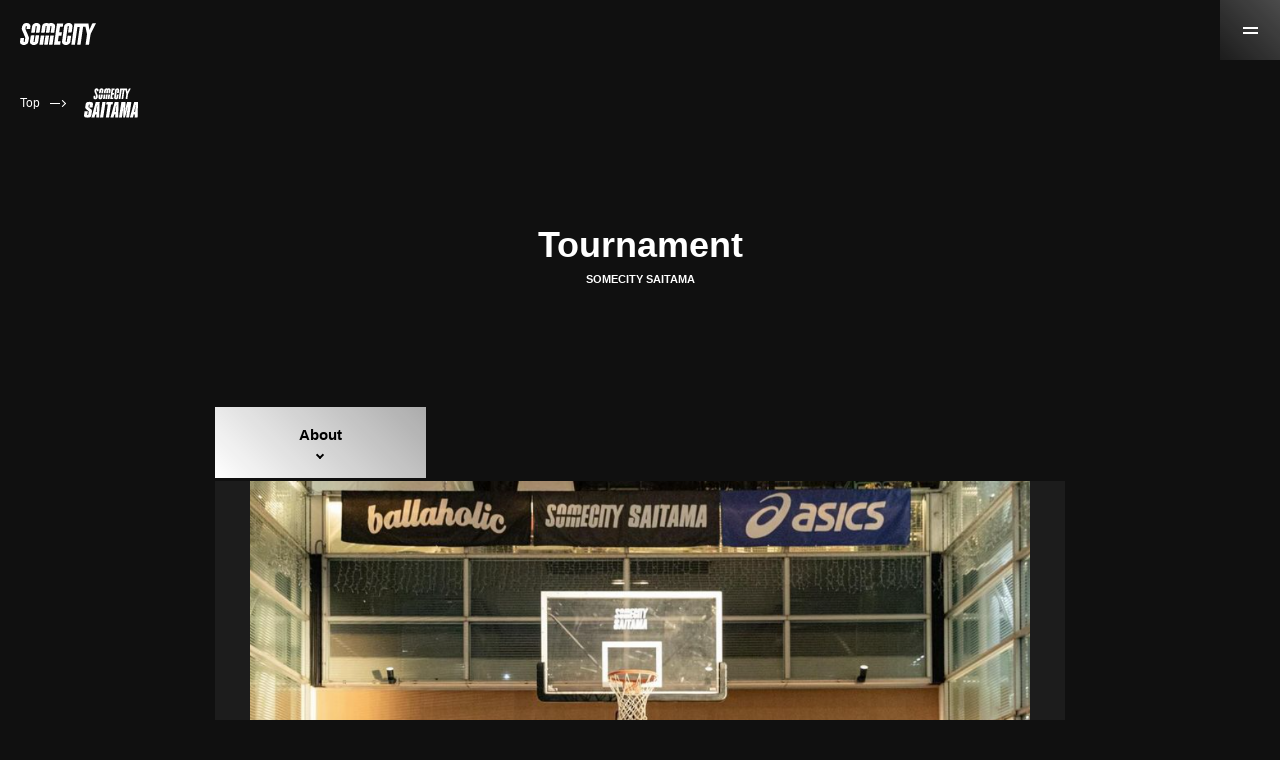

--- FILE ---
content_type: text/html; charset=UTF-8
request_url: http://somecity.tv/saitama
body_size: 5079
content:
     <!DOCTYPE html> <html lang="ja"> <head> <!-- Google Tag Manager -->
<script>(function(w,d,s,l,i){w[l]=w[l]||[];w[l].push({'gtm.start':
new Date().getTime(),event:'gtm.js'});var f=d.getElementsByTagName(s)[0],
j=d.createElement(s),dl=l!='dataLayer'?'&l='+l:'';j.async=true;j.src=
'https://www.googletagmanager.com/gtm.js?id='+i+dl;f.parentNode.insertBefore(j,f);
})(window,document,'script','dataLayer','GTM-M7Z9MCN');</script>
<!-- End Google Tag Manager --> <meta charset="utf-8"> <meta name="viewport" content="width=device-width, initial-scale=1, user-scalable=no"> <meta http-equiv="X-UA-Compatible" content="IE=edge"> <meta name="keywords" content="SOMECITY,サムシティ,STREETBALL,ストリートボール,バスケットボール,3on3,ストバス,ストリートバスケ" /> <meta name="description" content="SOMECITY SAITAMA。ストリートボールリーグSOMECITY（3on3形式のストリートバスケリーグ）公式WEBサイト。チケット、動画、チーム・選手紹介、OPEN RUN、スケジュールなどの情報を配信。東京、大阪、仙台をはじめ全国10都市でリーグ戦を開催し、その他各地域でトーナメント戦を実施中。" /> <title>SOMECITY SAITAMA｜SOMECITY | Streetball League in JAPAN</title> <!--[if lt IE 9]> <script src="http://css3-mediaqueries-js.googlecode.com/svn/trunk/css3-mediaqueries.js"></script> <script src="//cdn.jsdelivr.net/html5shiv/3.7.2/html5shiv.min.js"></script> <script src="//cdnjs.cloudflare.com/ajax/libs/respond.js/1.4.2/respond.min.js"></script> <![endif]--> <meta name="apple-mobile-web-app-title" content="SOMECITY"> <link rel="apple-touch-icon" sizes="57x57" href="/assets/img/base/apple-icon-57x57.png"> <link rel="apple-touch-icon" sizes="60x60" href="/assets/img/base/apple-icon-60x60.png"> <link rel="apple-touch-icon" sizes="72x72" href="/assets/img/base/apple-icon-72x72.png"> <link rel="apple-touch-icon" sizes="76x76" href="/assets/img/base/apple-icon-76x76.png"> <link rel="apple-touch-icon" sizes="114x114" href="/assets/img/base/apple-icon-114x114.png"> <link rel="apple-touch-icon" sizes="120x120" href="/assets/img/base/apple-icon-120x120.png"> <link rel="apple-touch-icon" sizes="144x144" href="/assets/img/base/apple-icon-144x144.png"> <link rel="apple-touch-icon" sizes="152x152" href="/assets/img/base/apple-icon-152x152.png"> <link rel="apple-touch-icon" sizes="180x180" href="/assets/img/base/apple-icon-180x180.png"> <link rel="icon" type="image/png" sizes="192x192" href="/assets/img/base/android-icon-192x192.png"> <link rel="icon" type="image/png" sizes="32x32" href="/assets/img/base/favicon-32x32.png"> <link rel="icon" type="image/png" sizes="96x96" href="/assets/img/base/favicon-96x96.png"> <link rel="icon" type="image/png" sizes="16x16" href="/assets/img/base/favicon-16x16.png"> <link rel="manifest" href="/assets/img/base/manifest.json"> <meta name="msapplication-TileColor" content="#ffffff"> <meta name="msapplication-TileImage" content="/assets/img/base/ms-icon-144x144.png"> <meta name="theme-color" content="#ffffff"> <link rel="stylesheet" href="https://fonts.googleapis.com/icon?family=Material+Icons"> <link rel="stylesheet" href="/style.css"> <link rel="stylesheet" href="/assets/css/swiper.min.css"> <link rel="stylesheet" href="/css/somecity.css">     <link href="/vendor/summernote/summernote.css" rel="stylesheet">     </head> <body id="anchor-pagetop"> <noscript><iframe src="https://www.googletagmanager.com/ns.html?id=GTM-M7Z9MCN" height="0" width="0" style="display:none;visibility:hidden"></iframe></noscript> <header class="st-header"> <div class="st-header__inner"> <a href="http://somecity.tv" class="st-header__logo"> <img src="/assets/img/common/logo_white.svg" width="76" height="22" alt="SOMECITY"> </a> <a href="javascript:void(0)" class="st-header__menu" id="js-menu-trigger"> <div> <span></span> <span></span> </div> </a> </div> <nav class="st-header__nav" id="js-menu-content"> <div class="sw-contentWrap"> <div class="sw-contentWrap__inner"> <div class="st-header__navInner"> <div class="sw-menu"> <div class="sw-menu__units"> <a href="http://somecity.tv" class="sw-menu__unit"> <p>Top</p> </a> <a href="http://somecity.tv/about" class="sw-menu__unit"> <p>About</p> </a> <a href="http://somecity.tv/schedule" class="sw-menu__unit"> <p>Schedule</p> </a> <a href="http://somecity.tv/news" class="sw-menu__unit"> <p>News</p> </a> <a href="http://www.outnumber.jp/" target="_blank" class="sw-menu__unit"> <p>Company</p> </a> <a href="http://somecity.tv/guide/ask" class="sw-menu__unit"> <p>Contact</p> </a> </div> <div class="sw-menu__sns"> <a href="https://www.youtube.com/user/somecity" class="sw-menu__snsUnit" target="_blank"> <img src="/assets/img/common/ico-youtube.svg" alt="Youtube"> </a> <a href="https://www.instagram.com/somecity/?hl=ja" class="sw-menu__snsUnit" target="_blank"> <img src="/assets/img/common/ico-instagram.svg" alt="Instagram"> </a> </div> </div> </div> </div> </div> <div class="sw-league"> <div class="sw-contentWrap"> <div class="sw-contentWrap__inner"> <h2 class="sw-heading__normal acs">League</h2> <div class="sw-league__units">  <a href="http://somecity.tv/tokyo" class="sw-league__unit acs">東京トップリーグ</a>  <a href="http://somecity.tv/tokyo_next" class="sw-league__unit acs">東京 ネクストリーグ</a>  <a href="http://somecity.tv/osaka" class="sw-league__unit acs">大阪</a>  <a href="http://somecity.tv/sendai" class="sw-league__unit acs">仙台</a>  <a href="http://somecity.tv/nagoya" class="sw-league__unit acs">名古屋</a>  <a href="http://somecity.tv/niigata" class="sw-league__unit acs">新潟</a>  <a href="http://somecity.tv/aomori" class="sw-league__unit acs">青森</a>  <a href="http://somecity.tv/fukuoka" class="sw-league__unit acs">福岡</a>  <a href="http://somecity.tv/oita" class="sw-league__unit acs">大分</a>  <a href="http://somecity.tv/okinawa" class="sw-league__unit acs">沖縄</a>  <a href="http://somecity.tv/sapporo" class="sw-league__unit acs">札幌</a>  <a href="http://somecity.tv/mie" class="sw-league__unit acs">三重</a>  </div> </div> </div> </div> <div class="sw-league"> <div class="sw-contentWrap"> <div class="sw-contentWrap__inner"> <h2 class="sw-heading__normal acs">Tournament</h2> <div class="sw-league__units">  <a href="http://somecity.tv/iwate" class="sw-league__unit acs">岩手</a>  <a href="http://somecity.tv/akita" class="sw-league__unit acs">秋田</a>  <a href="http://somecity.tv/yamagata" class="sw-league__unit acs">山形</a>  <a href="http://somecity.tv/ibaraki" class="sw-league__unit acs">茨城</a>  <a href="http://somecity.tv/tochigi" class="sw-league__unit acs">栃木</a>  <a href="http://somecity.tv/gunma" class="sw-league__unit acs">群馬</a>  <a href="http://somecity.tv/saitama" class="sw-league__unit acs">埼玉</a>  <a href="http://somecity.tv/chiba" class="sw-league__unit acs">千葉</a>  <a href="http://somecity.tv/shonan" class="sw-league__unit acs">湘南</a>  <a href="http://somecity.tv/toyama" class="sw-league__unit acs">富山</a>  <a href="http://somecity.tv/kanazawa" class="sw-league__unit acs">金沢</a>  <a href="http://somecity.tv/fukui" class="sw-league__unit acs">福井</a>  <a href="http://somecity.tv/yamanashi" class="sw-league__unit acs">山梨</a>  <a href="http://somecity.tv/nagano" class="sw-league__unit acs">長野</a>  <a href="http://somecity.tv/gifu" class="sw-league__unit acs">岐阜</a>  <a href="http://somecity.tv/shizuoka" class="sw-league__unit acs">静岡</a>  <a href="http://somecity.tv/shiga" class="sw-league__unit acs">滋賀</a>  <a href="http://somecity.tv/kyoto" class="sw-league__unit acs">京都</a>  <a href="http://somecity.tv/hyogo" class="sw-league__unit acs">兵庫</a>  <a href="http://somecity.tv/wakayama" class="sw-league__unit acs">和歌山</a>  <a href="http://somecity.tv/tottori" class="sw-league__unit acs">鳥取</a>  <a href="http://somecity.tv/shimane" class="sw-league__unit acs">島根</a>  <a href="http://somecity.tv/okayama" class="sw-league__unit acs">岡山</a>  <a href="http://somecity.tv/hiroshima" class="sw-league__unit acs">広島</a>  <a href="http://somecity.tv/yamaguchi" class="sw-league__unit acs">山口</a>  <a href="http://somecity.tv/kagawa" class="sw-league__unit acs">香川</a>  <a href="http://somecity.tv/ehime" class="sw-league__unit acs">愛媛</a>  <a href="http://somecity.tv/kochi" class="sw-league__unit acs">高知</a>  <a href="http://somecity.tv/saga" class="sw-league__unit acs">佐賀</a>  <a href="http://somecity.tv/nagasaki" class="sw-league__unit acs">長崎</a>  <a href="http://somecity.tv/kumamoto" class="sw-league__unit acs">熊本</a>  <a href="http://somecity.tv/miyazaki" class="sw-league__unit acs">宮崎</a>  <a href="http://somecity.tv/amami" class="sw-league__unit acs">奄美</a>  </div> </div> </div> </div> <div class="sw-banner"> <div class="sw-contentWrap"> <div class="sw-contentWrap__inner"> <div class="sw-banner__units">  <a href="http://somecity.tv/about/referee" target="_blank" class="sw-banner__unit if-referee"> <h3>Referee Wanted</h3> <p>レフェリー募集</p> </a>   <a href="http://somecity.tv/about/volunteer" target="_blank" class="sw-banner__unit if-volunteer"> <h3>Volunteer Staff Wanted</h3> <p>ボランティアスタッフ募集</p> </a>   <a href="http://somecity.tv/about/camera" target="_blank" class="sw-banner__unit if-camera"> <h3>Camera Staff Wanted</h3> <p>カメラスタッフ募集</p> </a>   <a href="http://somecity.tv/about/organizer" target="_blank" class="sw-banner__unit if-organizer"> <h3>Organizer Wanted</h3> <p>地方オーガナイザー募集</p> </a>  </div> </div> </div> </div> </nav> </header> <div class="sw-breadCrumb"> <ul> <li><a href="http://somecity.tv">Top</a></li> <li class="arrow"><span></span></li> <li><span><img src="/assets/img/league/logo-saitama.svg" width="72" height="44" alt="SOMECITY SAITAMA"></span></li> </ul> </div> <div class="sw-hero"> <h1 class="sw-hero__title if-multiple">Tournament</h1> <p>SOMECITY SAITAMA</p> </div> <div class="sw-contentWrap"> <div class="sw-tab__list" id="anchor-tabList"> <ul id="js-tab-trigger_01" class="if-2column"> <li class="is-active acs"><a href="javascript:void(0)">About</a></li> </ul> </div> <div class="sw-tab__content u-mb-00"> <ul id="js-tab-content_01"> <li class="is-active"> <div class="sw-tab__contentInner"> <section>
<h1><img src="/storage/tournament/images/content/WC12nzqjM6hkhTUbPtRWocpZwp8oI0gIKNqbRHt7.png" style="width: 1013.17px;"><span style="font-size: 14px;"><span style="font-size: 14px;">﻿<br></span><span style="font-size: 14px;">? C★M★F★L(カモフラージュ)</span></span></h1><h1><span style="font-size: 14px;">SOMECITY 2024-2025 SAITAMA&nbsp;</span><span style="font-size: 14px; color: inherit; font-family: inherit;">CHAMPION</span></h1><h1><span style="font-size: 14px;">Keep Streetballin' Family.</span></h1><h1><span style="font-size: 14px;">C★M★F★Lは、埼玉代表として2025年3月にSOMECITYの聖地クラブチッタで行われる、日本ストリートボール最強決定戦「SOMECITY 2024-2025 THE FINAL」の出場権を獲得!!</span></h1><p><span style="font-size: 14px;">
</span><a href="https://www.facebook.com/somecity.saitama/"><span style="font-size: 14px;">SOMECITY SAITAMA 公式FACEBOOK</span></a><br><span style="font-size: 14px;">
</span><a href="https://twitter.com/sc_saitama"><span style="font-size: 14px;">SOMECITY SAITAMA 公式TWITTER</span></a><br><span style="font-size: 14px;">
</span><a href="https://www.instagram.com/somecity_saitama/"><span style="font-size: 14px;">SOMECITY SAITAMA 公式Instagram</span></a><br>
</p>
</section> <div class="sw-banner"> <div class="sw-banner__units">  <a href="http://somecity.tv/about/referee" target="_blank" class="sw-banner__unit if-referee"> <h3>Referee Wanted</h3> <p>レフェリー募集</p> </a>   <a href="http://somecity.tv/about/volunteer" target="_blank" class="sw-banner__unit if-volunteer"> <h3>Volunteer Staff Wanted</h3> <p>ボランティアスタッフ募集</p> </a>   <a href="http://somecity.tv/about/camera" target="_blank" class="sw-banner__unit if-camera"> <h3>Camera Staff Wanted</h3> <p>カメラスタッフ募集</p> </a>   <a href="http://somecity.tv/about/organizer" target="_blank" class="sw-banner__unit if-organizer"> <h3>Organizer Wanted</h3> <p>地方オーガナイザー募集</p> </a>  </div> </div> </div> </li> </ul> <div class="sns_area">  <h2 class="sw-heading__normal acs">Facebook</h2> <div class="tagarea"> <div class="fb-like-box" data-href="https://www.facebook.com/somecity.saitama" data-width="300" data-height="600" data-colorscheme="light" data-show-faces="true" data-header="true" data-stream="true" data-show-border="true"></div>

        <div id="fb-root"></div>
        <script>(function(d, s, id) {
          var js, fjs = d.getElementsByTagName(s)[0];
          if (d.getElementById(id)) return;
          js = d.createElement(s); js.id = id;
          js.src = "//connect.facebook.net/ja_JP/all.js#xfbml=1";
          fjs.parentNode.insertBefore(js, fjs);
        }(document, 'script', 'facebook-jssdk'));</script> </div>   </div> </div> <div class="u-mb-45"> <div class="sw-league"> <div class="sw-contentWrap"> <div class="sw-contentWrap__inner"> <h2 class="sw-heading__normal acs">League</h2> <div class="sw-league__units">  <a href="http://somecity.tv/tokyo" class="sw-league__unit acs">東京トップリーグ</a>  <a href="http://somecity.tv/tokyo_next" class="sw-league__unit acs">東京 ネクストリーグ</a>  <a href="http://somecity.tv/osaka" class="sw-league__unit acs">大阪</a>  <a href="http://somecity.tv/sendai" class="sw-league__unit acs">仙台</a>  <a href="http://somecity.tv/nagoya" class="sw-league__unit acs">名古屋</a>  <a href="http://somecity.tv/niigata" class="sw-league__unit acs">新潟</a>  <a href="http://somecity.tv/aomori" class="sw-league__unit acs">青森</a>  <a href="http://somecity.tv/fukuoka" class="sw-league__unit acs">福岡</a>  <a href="http://somecity.tv/oita" class="sw-league__unit acs">大分</a>  <a href="http://somecity.tv/okinawa" class="sw-league__unit acs">沖縄</a>  <a href="http://somecity.tv/sapporo" class="sw-league__unit acs">札幌</a>  <a href="http://somecity.tv/mie" class="sw-league__unit acs">三重</a>  </div> </div> </div> </div> <div class="sw-league"> <div class="sw-contentWrap"> <div class="sw-contentWrap__inner"> <h2 class="sw-heading__normal acs">Tournament</h2> <div class="sw-league__units">  <a href="http://somecity.tv/iwate" class="sw-league__unit acs">岩手</a>  <a href="http://somecity.tv/akita" class="sw-league__unit acs">秋田</a>  <a href="http://somecity.tv/yamagata" class="sw-league__unit acs">山形</a>  <a href="http://somecity.tv/ibaraki" class="sw-league__unit acs">茨城</a>  <a href="http://somecity.tv/tochigi" class="sw-league__unit acs">栃木</a>  <a href="http://somecity.tv/gunma" class="sw-league__unit acs">群馬</a>  <a href="http://somecity.tv/saitama" class="sw-league__unit acs">埼玉</a>  <a href="http://somecity.tv/chiba" class="sw-league__unit acs">千葉</a>  <a href="http://somecity.tv/shonan" class="sw-league__unit acs">湘南</a>  <a href="http://somecity.tv/toyama" class="sw-league__unit acs">富山</a>  <a href="http://somecity.tv/kanazawa" class="sw-league__unit acs">金沢</a>  <a href="http://somecity.tv/fukui" class="sw-league__unit acs">福井</a>  <a href="http://somecity.tv/yamanashi" class="sw-league__unit acs">山梨</a>  <a href="http://somecity.tv/nagano" class="sw-league__unit acs">長野</a>  <a href="http://somecity.tv/gifu" class="sw-league__unit acs">岐阜</a>  <a href="http://somecity.tv/shizuoka" class="sw-league__unit acs">静岡</a>  <a href="http://somecity.tv/shiga" class="sw-league__unit acs">滋賀</a>  <a href="http://somecity.tv/kyoto" class="sw-league__unit acs">京都</a>  <a href="http://somecity.tv/hyogo" class="sw-league__unit acs">兵庫</a>  <a href="http://somecity.tv/wakayama" class="sw-league__unit acs">和歌山</a>  <a href="http://somecity.tv/tottori" class="sw-league__unit acs">鳥取</a>  <a href="http://somecity.tv/shimane" class="sw-league__unit acs">島根</a>  <a href="http://somecity.tv/okayama" class="sw-league__unit acs">岡山</a>  <a href="http://somecity.tv/hiroshima" class="sw-league__unit acs">広島</a>  <a href="http://somecity.tv/yamaguchi" class="sw-league__unit acs">山口</a>  <a href="http://somecity.tv/kagawa" class="sw-league__unit acs">香川</a>  <a href="http://somecity.tv/ehime" class="sw-league__unit acs">愛媛</a>  <a href="http://somecity.tv/kochi" class="sw-league__unit acs">高知</a>  <a href="http://somecity.tv/saga" class="sw-league__unit acs">佐賀</a>  <a href="http://somecity.tv/nagasaki" class="sw-league__unit acs">長崎</a>  <a href="http://somecity.tv/kumamoto" class="sw-league__unit acs">熊本</a>  <a href="http://somecity.tv/miyazaki" class="sw-league__unit acs">宮崎</a>  <a href="http://somecity.tv/amami" class="sw-league__unit acs">奄美</a>  </div> </div> </div> </div> </div> </div>  <footer class="st-footer"> <div class="sw-contentWrap"> <div class="sw-contentWrap__inner"> <div class="st-footer__sponsors"> <a href="https://www.asics.com/jp/ja-jp/" class="st-footer__sponsor" target="_blank"> <div class="st-footer__sponsorImage"> <img src="assets/img/common/logo-asics.svg" width="162" height="92" alt="asics"> </div> <p>asics - Brand Partner</p> </a> <a href="https://ballaholic.jp/" class="st-footer__sponsor" target="_blank"> <div class="st-footer__sponsorImage"> <img src="assets/img/common/logo-ballaholic.svg" width="162" height="92" alt="ballaholic"> </div> <p>ballaholic - Brand Partner</p> </a> <a href="http://tachikara.jp/" class="st-footer__sponsor" target="_blank"> <div class="st-footer__sponsorImage"> <img src="assets/img/common/logo-tachikara.svg" width="162" height="92" alt="asics"> </div> <p>TACHIKARA<br>- Official Supplier</p> </a> </div> <div class="st-footer__company"> 運営会社：<a href="https://www.outnumber.jp/" target="_blank">OUTNUMBER</a> </div> <div class="st-footer__subSponsors"> <a href="https://playgroundgames.jp/" class="st-footer__subSponsor" target="_blank"> <div class="st-footer__subSponsorImage"> <img src="assets/img/common/playgroundgames.svg" width="162" height="92" alt="asics"> </div> <p>SOMECITYの映像配信サービス</p> </a> <a href="https://asphaltroots.com/" class="st-footer__subSponsor" target="_blank"> <div class="st-footer__subSponsorImage"> <img src="assets/img/common/asphaltroots.svg" width="162" height="92" alt="asics"> </div> <p>ボーラーが教えるスキルスクール</p> </a> <a href="https://playandstay.jp/" class="st-footer__subSponsor" target="_blank"> <div class="st-footer__subSponsorImage"> <img src="assets/img/common/play&stay.svg" width="162" height="92" alt="asics"> </div> <p>バスケコート付き貸別荘</p> </a> <a href="https://home-court.jp/" class="st-footer__subSponsor" target="_blank"> <div class="st-footer__subSponsorImage"> <img src="assets/img/common/homecourt.svg" width="162" height="92" alt="埋め込みバスケットゴール敷設サービス"> </div> <p>バスケコートを好きな場所に</p> </a> </div> <div class="st-footer__ticket"> <p>SOMECITY TOKYOのチケットはこちらから</p> <div class="sw-button__normal"> <a href="https://t.livepocket.jp/event/search?performer=%7BSOMECITY+TOKYO%7D" target="_blank" class="if-ja">Livepocket販売ページ<span class="if-en">(online ticket)</span></a> </div> </div> <div class="st-footer__ticket"> <p>SOMECITYグッズはこちら</p> <div class="sw-button__normal"> <a href="https://shop.somecity.tv/" target="_blank" class="if-ja">SOMECITYオンラインショップ</a> </div> </div>  <p class="st-footer__copyright">Copyright SOMECITY All Rights Reserved.</p> </div> </div> </footer> <script src="/assets/js/min/jquery-3.3.1.min.js"></script> <script defer src="https://use.fontawesome.com/releases/v5.0.6/js/all.js"></script> <script src="/assets/js/min/jquery.easing.min.js"></script> <script src="/assets/js/min/swiper.min.js"></script> <script src="/assets/js/min/jquery.inview.min.js"></script> <script src="/assets/js/min/acs.min.js"></script> <script src="/assets/js/min/common.min.js"></script> <script src="/assets/js/schedule.js"></script> <script src="/assets/js/news.js"></script> </body> </html>

--- FILE ---
content_type: text/html; charset=UTF-8
request_url: http://somecity.tv/vendor/summernote/summernote.css
body_size: 4092
content:
 <!DOCTYPE html> <html lang="ja"> <head> <!-- Google Tag Manager -->
<script>(function(w,d,s,l,i){w[l]=w[l]||[];w[l].push({'gtm.start':
new Date().getTime(),event:'gtm.js'});var f=d.getElementsByTagName(s)[0],
j=d.createElement(s),dl=l!='dataLayer'?'&l='+l:'';j.async=true;j.src=
'https://www.googletagmanager.com/gtm.js?id='+i+dl;f.parentNode.insertBefore(j,f);
})(window,document,'script','dataLayer','GTM-M7Z9MCN');</script>
<!-- End Google Tag Manager --> <meta charset="utf-8"> <meta name="viewport" content="width=device-width, initial-scale=1, user-scalable=no"> <meta http-equiv="X-UA-Compatible" content="IE=edge"> <meta name="keywords" content="SOMECITY,サムシティ,STREETBALL,ストリートボール,バスケットボール,3on3,ストバス,ストリートバスケ" /> <meta name="description" content="ストリートボールリーグSOMECITY（3on3形式のストリートバスケリーグ）公式WEBサイト。チケット、動画、チーム・選手紹介、OPEN RUN、スケジュールなどの情報を配信。東京、大阪、仙台をはじめ全国10都市でリーグ戦を開催し、その他各地域でトーナメント戦を実施中。" /> <title>SOMECITY | Streetball League in JAPAN</title> <!--[if lt IE 9]> <script src="http://css3-mediaqueries-js.googlecode.com/svn/trunk/css3-mediaqueries.js"></script> <script src="//cdn.jsdelivr.net/html5shiv/3.7.2/html5shiv.min.js"></script> <script src="//cdnjs.cloudflare.com/ajax/libs/respond.js/1.4.2/respond.min.js"></script> <![endif]--> <meta name="apple-mobile-web-app-title" content="SOMECITY"> <link rel="apple-touch-icon" sizes="57x57" href="/assets/img/base/apple-icon-57x57.png"> <link rel="apple-touch-icon" sizes="60x60" href="/assets/img/base/apple-icon-60x60.png"> <link rel="apple-touch-icon" sizes="72x72" href="/assets/img/base/apple-icon-72x72.png"> <link rel="apple-touch-icon" sizes="76x76" href="/assets/img/base/apple-icon-76x76.png"> <link rel="apple-touch-icon" sizes="114x114" href="/assets/img/base/apple-icon-114x114.png"> <link rel="apple-touch-icon" sizes="120x120" href="/assets/img/base/apple-icon-120x120.png"> <link rel="apple-touch-icon" sizes="144x144" href="/assets/img/base/apple-icon-144x144.png"> <link rel="apple-touch-icon" sizes="152x152" href="/assets/img/base/apple-icon-152x152.png"> <link rel="apple-touch-icon" sizes="180x180" href="/assets/img/base/apple-icon-180x180.png"> <link rel="icon" type="image/png" sizes="192x192" href="/assets/img/base/android-icon-192x192.png"> <link rel="icon" type="image/png" sizes="32x32" href="/assets/img/base/favicon-32x32.png"> <link rel="icon" type="image/png" sizes="96x96" href="/assets/img/base/favicon-96x96.png"> <link rel="icon" type="image/png" sizes="16x16" href="/assets/img/base/favicon-16x16.png"> <link rel="manifest" href="/assets/img/base/manifest.json"> <meta name="msapplication-TileColor" content="#ffffff"> <meta name="msapplication-TileImage" content="/assets/img/base/ms-icon-144x144.png"> <meta name="theme-color" content="#ffffff"> <link rel="stylesheet" href="https://fonts.googleapis.com/icon?family=Material+Icons"> <link rel="stylesheet" href="/style.css"> <link rel="stylesheet" href="/assets/css/swiper.min.css"> <link rel="stylesheet" href="/css/somecity.css">       </head> <body id="anchor-pagetop"> <noscript><iframe src="https://www.googletagmanager.com/ns.html?id=GTM-M7Z9MCN" height="0" width="0" style="display:none;visibility:hidden"></iframe></noscript> <header class="st-header"> <div class="st-header__inner"> <a href="http://somecity.tv" class="st-header__logo"> <img src="/assets/img/common/logo_white.svg" width="76" height="22" alt="SOMECITY"> </a> <a href="javascript:void(0)" class="st-header__menu" id="js-menu-trigger"> <div> <span></span> <span></span> </div> </a> </div> <nav class="st-header__nav" id="js-menu-content"> <div class="sw-contentWrap"> <div class="sw-contentWrap__inner"> <div class="st-header__navInner"> <div class="sw-menu"> <div class="sw-menu__units"> <a href="http://somecity.tv" class="sw-menu__unit"> <p>Top</p> </a> <a href="http://somecity.tv/about" class="sw-menu__unit"> <p>About</p> </a> <a href="http://somecity.tv/schedule" class="sw-menu__unit"> <p>Schedule</p> </a> <a href="http://somecity.tv/news" class="sw-menu__unit"> <p>News</p> </a> <a href="http://www.outnumber.jp/" target="_blank" class="sw-menu__unit"> <p>Company</p> </a> <a href="http://somecity.tv/guide/ask" class="sw-menu__unit"> <p>Contact</p> </a> </div> <div class="sw-menu__sns"> <a href="https://www.youtube.com/user/somecity" class="sw-menu__snsUnit" target="_blank"> <img src="/assets/img/common/ico-youtube.svg" alt="Youtube"> </a> <a href="https://www.instagram.com/somecity/?hl=ja" class="sw-menu__snsUnit" target="_blank"> <img src="/assets/img/common/ico-instagram.svg" alt="Instagram"> </a> </div> </div> </div> </div> </div> <div class="sw-league"> <div class="sw-contentWrap"> <div class="sw-contentWrap__inner"> <h2 class="sw-heading__normal acs">League</h2> <div class="sw-league__units">  <a href="http://somecity.tv/tokyo" class="sw-league__unit acs">東京トップリーグ</a>  <a href="http://somecity.tv/tokyo_next" class="sw-league__unit acs">東京 ネクストリーグ</a>  <a href="http://somecity.tv/osaka" class="sw-league__unit acs">大阪</a>  <a href="http://somecity.tv/sendai" class="sw-league__unit acs">仙台</a>  <a href="http://somecity.tv/nagoya" class="sw-league__unit acs">名古屋</a>  <a href="http://somecity.tv/niigata" class="sw-league__unit acs">新潟</a>  <a href="http://somecity.tv/aomori" class="sw-league__unit acs">青森</a>  <a href="http://somecity.tv/fukuoka" class="sw-league__unit acs">福岡</a>  <a href="http://somecity.tv/oita" class="sw-league__unit acs">大分</a>  <a href="http://somecity.tv/okinawa" class="sw-league__unit acs">沖縄</a>  <a href="http://somecity.tv/sapporo" class="sw-league__unit acs">札幌</a>  <a href="http://somecity.tv/mie" class="sw-league__unit acs">三重</a>  </div> </div> </div> </div> <div class="sw-league"> <div class="sw-contentWrap"> <div class="sw-contentWrap__inner"> <h2 class="sw-heading__normal acs">Tournament</h2> <div class="sw-league__units">  <a href="http://somecity.tv/iwate" class="sw-league__unit acs">岩手</a>  <a href="http://somecity.tv/akita" class="sw-league__unit acs">秋田</a>  <a href="http://somecity.tv/yamagata" class="sw-league__unit acs">山形</a>  <a href="http://somecity.tv/ibaraki" class="sw-league__unit acs">茨城</a>  <a href="http://somecity.tv/tochigi" class="sw-league__unit acs">栃木</a>  <a href="http://somecity.tv/gunma" class="sw-league__unit acs">群馬</a>  <a href="http://somecity.tv/saitama" class="sw-league__unit acs">埼玉</a>  <a href="http://somecity.tv/chiba" class="sw-league__unit acs">千葉</a>  <a href="http://somecity.tv/shonan" class="sw-league__unit acs">湘南</a>  <a href="http://somecity.tv/toyama" class="sw-league__unit acs">富山</a>  <a href="http://somecity.tv/kanazawa" class="sw-league__unit acs">金沢</a>  <a href="http://somecity.tv/fukui" class="sw-league__unit acs">福井</a>  <a href="http://somecity.tv/yamanashi" class="sw-league__unit acs">山梨</a>  <a href="http://somecity.tv/nagano" class="sw-league__unit acs">長野</a>  <a href="http://somecity.tv/gifu" class="sw-league__unit acs">岐阜</a>  <a href="http://somecity.tv/shizuoka" class="sw-league__unit acs">静岡</a>  <a href="http://somecity.tv/shiga" class="sw-league__unit acs">滋賀</a>  <a href="http://somecity.tv/kyoto" class="sw-league__unit acs">京都</a>  <a href="http://somecity.tv/hyogo" class="sw-league__unit acs">兵庫</a>  <a href="http://somecity.tv/wakayama" class="sw-league__unit acs">和歌山</a>  <a href="http://somecity.tv/tottori" class="sw-league__unit acs">鳥取</a>  <a href="http://somecity.tv/shimane" class="sw-league__unit acs">島根</a>  <a href="http://somecity.tv/okayama" class="sw-league__unit acs">岡山</a>  <a href="http://somecity.tv/hiroshima" class="sw-league__unit acs">広島</a>  <a href="http://somecity.tv/yamaguchi" class="sw-league__unit acs">山口</a>  <a href="http://somecity.tv/kagawa" class="sw-league__unit acs">香川</a>  <a href="http://somecity.tv/ehime" class="sw-league__unit acs">愛媛</a>  <a href="http://somecity.tv/kochi" class="sw-league__unit acs">高知</a>  <a href="http://somecity.tv/saga" class="sw-league__unit acs">佐賀</a>  <a href="http://somecity.tv/nagasaki" class="sw-league__unit acs">長崎</a>  <a href="http://somecity.tv/kumamoto" class="sw-league__unit acs">熊本</a>  <a href="http://somecity.tv/miyazaki" class="sw-league__unit acs">宮崎</a>  <a href="http://somecity.tv/amami" class="sw-league__unit acs">奄美</a>  </div> </div> </div> </div> <div class="sw-banner"> <div class="sw-contentWrap"> <div class="sw-contentWrap__inner"> <div class="sw-banner__units">  <a href="http://somecity.tv/about/referee" target="_blank" class="sw-banner__unit if-referee"> <h3>Referee Wanted</h3> <p>レフェリー募集</p> </a>   <a href="http://somecity.tv/about/volunteer" target="_blank" class="sw-banner__unit if-volunteer"> <h3>Volunteer Staff Wanted</h3> <p>ボランティアスタッフ募集</p> </a>   <a href="http://somecity.tv/about/camera" target="_blank" class="sw-banner__unit if-camera"> <h3>Camera Staff Wanted</h3> <p>カメラスタッフ募集</p> </a>   <a href="http://somecity.tv/about/organizer" target="_blank" class="sw-banner__unit if-organizer"> <h3>Organizer Wanted</h3> <p>地方オーガナイザー募集</p> </a>  </div> </div> </div> </div> </nav> </header> <div class="sw-breadCrumb"> <ul> <li><a href="http://somecity.tv">Top</a></li> <li class="arrow"><span></span></li> <li><span>Page Not Found</span></li> </ul> </div> <div style="text-align:center;"> <p>Page Not Found</p> <p>お探しのページは削除されたか移動した可能性があります。</p> </div> <div class="u-mb-45"> <div class="sw-league"> <div class="sw-contentWrap"> <div class="sw-contentWrap__inner"> <h2 class="sw-heading__normal acs">League</h2> <div class="sw-league__units">  <a href="http://somecity.tv/tokyo" class="sw-league__unit acs">東京トップリーグ</a>  <a href="http://somecity.tv/tokyo_next" class="sw-league__unit acs">東京 ネクストリーグ</a>  <a href="http://somecity.tv/osaka" class="sw-league__unit acs">大阪</a>  <a href="http://somecity.tv/sendai" class="sw-league__unit acs">仙台</a>  <a href="http://somecity.tv/nagoya" class="sw-league__unit acs">名古屋</a>  <a href="http://somecity.tv/niigata" class="sw-league__unit acs">新潟</a>  <a href="http://somecity.tv/aomori" class="sw-league__unit acs">青森</a>  <a href="http://somecity.tv/fukuoka" class="sw-league__unit acs">福岡</a>  <a href="http://somecity.tv/oita" class="sw-league__unit acs">大分</a>  <a href="http://somecity.tv/okinawa" class="sw-league__unit acs">沖縄</a>  <a href="http://somecity.tv/sapporo" class="sw-league__unit acs">札幌</a>  <a href="http://somecity.tv/mie" class="sw-league__unit acs">三重</a>  </div> </div> </div> </div> <div class="sw-league"> <div class="sw-contentWrap"> <div class="sw-contentWrap__inner"> <h2 class="sw-heading__normal acs">Tournament</h2> <div class="sw-league__units">  <a href="http://somecity.tv/iwate" class="sw-league__unit acs">岩手</a>  <a href="http://somecity.tv/akita" class="sw-league__unit acs">秋田</a>  <a href="http://somecity.tv/yamagata" class="sw-league__unit acs">山形</a>  <a href="http://somecity.tv/ibaraki" class="sw-league__unit acs">茨城</a>  <a href="http://somecity.tv/tochigi" class="sw-league__unit acs">栃木</a>  <a href="http://somecity.tv/gunma" class="sw-league__unit acs">群馬</a>  <a href="http://somecity.tv/saitama" class="sw-league__unit acs">埼玉</a>  <a href="http://somecity.tv/chiba" class="sw-league__unit acs">千葉</a>  <a href="http://somecity.tv/shonan" class="sw-league__unit acs">湘南</a>  <a href="http://somecity.tv/toyama" class="sw-league__unit acs">富山</a>  <a href="http://somecity.tv/kanazawa" class="sw-league__unit acs">金沢</a>  <a href="http://somecity.tv/fukui" class="sw-league__unit acs">福井</a>  <a href="http://somecity.tv/yamanashi" class="sw-league__unit acs">山梨</a>  <a href="http://somecity.tv/nagano" class="sw-league__unit acs">長野</a>  <a href="http://somecity.tv/gifu" class="sw-league__unit acs">岐阜</a>  <a href="http://somecity.tv/shizuoka" class="sw-league__unit acs">静岡</a>  <a href="http://somecity.tv/shiga" class="sw-league__unit acs">滋賀</a>  <a href="http://somecity.tv/kyoto" class="sw-league__unit acs">京都</a>  <a href="http://somecity.tv/hyogo" class="sw-league__unit acs">兵庫</a>  <a href="http://somecity.tv/wakayama" class="sw-league__unit acs">和歌山</a>  <a href="http://somecity.tv/tottori" class="sw-league__unit acs">鳥取</a>  <a href="http://somecity.tv/shimane" class="sw-league__unit acs">島根</a>  <a href="http://somecity.tv/okayama" class="sw-league__unit acs">岡山</a>  <a href="http://somecity.tv/hiroshima" class="sw-league__unit acs">広島</a>  <a href="http://somecity.tv/yamaguchi" class="sw-league__unit acs">山口</a>  <a href="http://somecity.tv/kagawa" class="sw-league__unit acs">香川</a>  <a href="http://somecity.tv/ehime" class="sw-league__unit acs">愛媛</a>  <a href="http://somecity.tv/kochi" class="sw-league__unit acs">高知</a>  <a href="http://somecity.tv/saga" class="sw-league__unit acs">佐賀</a>  <a href="http://somecity.tv/nagasaki" class="sw-league__unit acs">長崎</a>  <a href="http://somecity.tv/kumamoto" class="sw-league__unit acs">熊本</a>  <a href="http://somecity.tv/miyazaki" class="sw-league__unit acs">宮崎</a>  <a href="http://somecity.tv/amami" class="sw-league__unit acs">奄美</a>  </div> </div> </div> </div> </div>  <footer class="st-footer"> <div class="sw-contentWrap"> <div class="sw-contentWrap__inner"> <div class="st-footer__sponsors"> <a href="https://www.asics.com/jp/ja-jp/" class="st-footer__sponsor" target="_blank"> <div class="st-footer__sponsorImage"> <img src="assets/img/common/logo-asics.svg" width="162" height="92" alt="asics"> </div> <p>asics - Brand Partner</p> </a> <a href="https://ballaholic.jp/" class="st-footer__sponsor" target="_blank"> <div class="st-footer__sponsorImage"> <img src="assets/img/common/logo-ballaholic.svg" width="162" height="92" alt="ballaholic"> </div> <p>ballaholic - Brand Partner</p> </a> <a href="http://tachikara.jp/" class="st-footer__sponsor" target="_blank"> <div class="st-footer__sponsorImage"> <img src="assets/img/common/logo-tachikara.svg" width="162" height="92" alt="asics"> </div> <p>TACHIKARA<br>- Official Supplier</p> </a> </div> <div class="st-footer__company"> 運営会社：<a href="https://www.outnumber.jp/" target="_blank">OUTNUMBER</a> </div> <div class="st-footer__subSponsors"> <a href="https://playgroundgames.jp/" class="st-footer__subSponsor" target="_blank"> <div class="st-footer__subSponsorImage"> <img src="assets/img/common/playgroundgames.svg" width="162" height="92" alt="asics"> </div> <p>SOMECITYの映像配信サービス</p> </a> <a href="https://asphaltroots.com/" class="st-footer__subSponsor" target="_blank"> <div class="st-footer__subSponsorImage"> <img src="assets/img/common/asphaltroots.svg" width="162" height="92" alt="asics"> </div> <p>ボーラーが教えるスキルスクール</p> </a> <a href="https://playandstay.jp/" class="st-footer__subSponsor" target="_blank"> <div class="st-footer__subSponsorImage"> <img src="assets/img/common/play&stay.svg" width="162" height="92" alt="asics"> </div> <p>バスケコート付き貸別荘</p> </a> <a href="https://home-court.jp/" class="st-footer__subSponsor" target="_blank"> <div class="st-footer__subSponsorImage"> <img src="assets/img/common/homecourt.svg" width="162" height="92" alt="埋め込みバスケットゴール敷設サービス"> </div> <p>バスケコートを好きな場所に</p> </a> </div> <div class="st-footer__ticket"> <p>SOMECITY TOKYOのチケットはこちらから</p> <div class="sw-button__normal"> <a href="https://t.livepocket.jp/event/search?performer=%7BSOMECITY+TOKYO%7D" target="_blank" class="if-ja">Livepocket販売ページ<span class="if-en">(online ticket)</span></a> </div> </div> <div class="st-footer__ticket"> <p>SOMECITYグッズはこちら</p> <div class="sw-button__normal"> <a href="https://shop.somecity.tv/" target="_blank" class="if-ja">SOMECITYオンラインショップ</a> </div> </div>  <p class="st-footer__copyright">Copyright SOMECITY All Rights Reserved.</p> </div> </div> </footer> <script src="/assets/js/min/jquery-3.3.1.min.js"></script> <script defer src="https://use.fontawesome.com/releases/v5.0.6/js/all.js"></script> <script src="/assets/js/min/jquery.easing.min.js"></script> <script src="/assets/js/min/swiper.min.js"></script> <script src="/assets/js/min/jquery.inview.min.js"></script> <script src="/assets/js/min/acs.min.js"></script> <script src="/assets/js/min/common.min.js"></script> <script src="/assets/js/schedule.js"></script> <script src="/assets/js/news.js"></script> </body> </html>

--- FILE ---
content_type: image/svg+xml
request_url: http://somecity.tv/assets/img/common/logo-tachikara.svg
body_size: 2007
content:
<svg xmlns="http://www.w3.org/2000/svg" width="648" height="368" viewBox="0 0 648 368">
  <g id="logo-tachikara" transform="translate(-8147 -4734)">
    <rect id="長方形_946" data-name="長方形 946" width="648" height="368" transform="translate(8147 4734)" fill="#fff"/>
    <g id="TACHIKARA_LOGO" data-name="TACHIKARA LOGO" transform="translate(7996.512 4472.16)">
      <g id="グループ化_708" data-name="グループ化 708" transform="translate(644.533 386.238)">
        <path id="パス_121" data-name="パス 121" d="M539.4,397.83v-9.155c.56,0,1.391,0,2.5.01h1.864a4.5,4.5,0,0,1,1.763.484,2.325,2.325,0,0,1,1.2,2.184,2,2,0,0,1-.643,1.676,2.784,2.784,0,0,1-1.548.612,3.112,3.112,0,0,1,1.269.53,2.51,2.51,0,0,1,.8,2.054v1.082c.022.094.05.184.07.267l.069.256h-2.231a6.409,6.409,0,0,1-.149-1.258,4.187,4.187,0,0,0-.143-1.125,1.035,1.035,0,0,0-.65-.663,2.086,2.086,0,0,0-.8-.153l-.523-.031h-.491v3.23Zm4.286-7.357a4.162,4.162,0,0,0-1.354-.193h-.57v2.666h.9a2.163,2.163,0,0,0,1.289-.339,1.241,1.241,0,0,0,.462-1.082A1.056,1.056,0,0,0,543.684,390.474Zm-.732,11.247a8.009,8.009,0,0,1-5.918-2.453,8.315,8.315,0,0,1-2.394-6.036,8.335,8.335,0,0,1,8.312-8.47,7.887,7.887,0,0,1,5.868,2.485,8.649,8.649,0,0,1-.038,12.084A8.031,8.031,0,0,1,542.952,401.72ZM538.2,388.452a6.945,6.945,0,0,0,.029,9.663,6.548,6.548,0,0,0,9.444,0,6.782,6.782,0,0,0,1.955-4.884,6.684,6.684,0,0,0-1.943-4.78,6.455,6.455,0,0,0-9.485,0Z" transform="translate(-534.64 -384.762)" fill="#1a1311"/>
      </g>
      <path id="パス_122" data-name="パス 122" d="M423.4,399.928v77.014l-13.307-.415V399.512Z" transform="translate(52.5 8.273)" fill="#1a1311"/>
      <path id="パス_123" data-name="パス 123" d="M438.046,400.381v24.9l14.866-23.81,14.82-.1L449.55,434.219l11.7,42.936-13.7.317-6.333-23.783-3.165,2.627v21.156l-13.876-.119V399.96Z" transform="translate(58.988 8.48)" fill="#1a1311"/>
      <path id="パス_124" data-name="パス 124" d="M365.384,400.85c5.742-.538,15.438-1.733,19.544,6.21V428.4l-11.412-.2V415.042a5.639,5.639,0,0,0-9.691-.457v45.938c0,4.641,7.561,4.321,8.533-.552V445.576l11.777.221v17.495c-2.153,7.986-6.185,9.974-13.717,10.452l-5.646-.1c-8.21-1.475-12-4.339-12.8-10.849V411.538C353.289,405.446,358.207,401.686,365.384,400.85Z" transform="translate(25.719 8.706)" fill="#1a1311"/>
      <path id="パス_125" data-name="パス 125" d="M401.991,399.543l13.339-.18c.127.3-.053,76.556,0,77.033l-13.339-.381V445.2h-9.123v29.678l-14.458-.555V401.1l14.458-1.078c.1.318,0,31.533,0,31.533l9.123.1S402.047,400,401.991,399.543Z" transform="translate(37.902 8.204)" fill="#1a1311"/>
      <path id="パス_126" data-name="パス 126" d="M303.269,460.907V446.971c109.768,28.785,220.755,30.537,338.888,2.171v14.031C530.747,489.051,416.366,490.927,303.269,460.907Z" transform="translate(3.276 30.142)" fill="#1a1311"/>
      <path id="パス_127" data-name="パス 127" d="M333.031,406.191V470.8l-16.738-3.383V410.333l-20.133,4.856V400.717c128.478-30.117,256.069-22.273,356.682,6.489v13.955C571.126,394.646,439.388,386.746,333.031,406.191Z" transform="translate(0 0)" fill="#1a1311"/>
      <path id="パス_128" data-name="パス 128" d="M352.434,403.736l9.339,64.871-13.723-2.168-.874-12.762-8.663-2.012-2.822,12.62-13.375-2.466,13.992-56.494Zm-6.708,38.635-1.874-16.181-3.131,14.63Z" transform="translate(12.053 10.219)" fill="#1a1311"/>
      <path id="パス_129" data-name="パス 129" d="M463.969,402.333l19.11,2.049,10.41,67.042-13.79,1.63-1.68-12.081c-3.624.855-8.167,1.116-11.055,1.95l-2.542,11.764-13.572.44Zm9.156,24.283-5.019,23.368c3.382-.06,6.378-.1,8.573-1.036Z" transform="translate(71.282 9.573)" fill="#1a1311"/>
      <path id="パス_130" data-name="パス 130" d="M515.322,438.619c-.688,2.409-3.988,5.015-6.357,5.354l7.843,20.92-11.916,1.89c-1.527-2.07-4.288-14.31-6.571-19.388-1.205-1.868-2.326-.454-2.326-.454l-1.531,21.136-12.687,1.592,2.432-64.354,25.532,3.763a10.2,10.2,0,0,1,6.423,10.131Zm-12.95-6.071c1.575-3.344,1.205-7.247.52-9.855-1.34-2.269-2.609-3.781-6.1-3.3l-.519,13.4C496.881,435.331,501.293,433.783,502.372,432.548Z" transform="translate(85.534 10.947)" fill="#1a1311"/>
      <path id="パス_131" data-name="パス 131" d="M527.3,449.357l-6.1,1-2.327,9.929L507.025,462l9.01-51.774,17.3,2.688,5.687,43.034L528.316,458.1Zm-3.147-20.482-2.133,12.082,3.77-.638Z" transform="translate(97.168 13.208)" fill="#1a1311"/>
    </g>
  </g>
</svg>


--- FILE ---
content_type: image/svg+xml
request_url: http://somecity.tv/assets/img/league/logo-saitama.svg
body_size: 3371
content:
<svg xmlns="http://www.w3.org/2000/svg" xmlns:xlink="http://www.w3.org/1999/xlink" width="105.267" height="68.173" viewBox="0 0 105.267 68.173">
  <defs>
    <clipPath id="clip-logo-saitama">
      <rect width="105.267" height="68.173"/>
    </clipPath>
  </defs>
  <g id="logo-saitama" clip-path="url(#clip-logo-saitama)">
    <path id="パス_58" data-name="パス 58" d="M-39.072-8.976h4.686l-.66,4.257a5.388,5.388,0,0,0-.1.759A.509.509,0,0,0-35-3.514a.647.647,0,0,0,.479.181.65.65,0,0,0,.545-.231,1.767,1.767,0,0,0,.247-.858l.561-3.465.033-.66a.88.88,0,0,0-.116-.479,2.377,2.377,0,0,0-.479-.478l-2.739-2.145a5.942,5.942,0,0,1-1.32-1.337,2.353,2.353,0,0,1-.4-1.3q0-.2.049-.644t.148-1.007l.429-2.772a5.1,5.1,0,0,1,.495-1.716,2.951,2.951,0,0,1,1.023-1.122,4.49,4.49,0,0,1,1.65-.611,13.388,13.388,0,0,1,2.376-.181,8.462,8.462,0,0,1,3.993.677,2.538,2.538,0,0,1,1.155,2.392,6.9,6.9,0,0,1-.1,1.254l-.561,3.63h-4.653l.495-3.168a1.523,1.523,0,0,1,.016-.215.463.463,0,0,0-.016-.215,1.224,1.224,0,0,0-.181-.511.5.5,0,0,0-.413-.149q-.627,0-.726.693l-.33,2.112q-.066.363-.082.528t-.017.33a.673.673,0,0,0,.116.4,2.4,2.4,0,0,0,.445.429l3,2.277q.462.363.742.627a2.324,2.324,0,0,1,.445.561,2.14,2.14,0,0,1,.231.644,4.366,4.366,0,0,1,.066.809q0,.264-.016.512t-.05.511l-.792,5.148A3.546,3.546,0,0,1-30.789-.446,7.6,7.6,0,0,1-34.683.33,15.818,15.818,0,0,1-37.076.182a4.88,4.88,0,0,1-1.5-.446A2.464,2.464,0,0,1-39.583-1.27a3.048,3.048,0,0,1-.347-1.468q0-.264.033-.644t.1-.776ZM-22.8-22.011h5.709L-17.754,0h-4.389l.363-4.323h-1.749L-24.486,0H-29.04Zm.033,14.124h1.32l.363-4.257.2-2.079q.1-.891.2-1.8t.231-1.8h-.429q-.264,1.914-.528,3.531t-.528,2.64Zm9.636-14.124h4.686L-11.847,0h-4.686Zm7.953,3.6H-7.623l.561-3.6H2.31l-.561,3.6H-.495L-3.333,0H-8.019Zm10.131-3.6h5.709L10,0H5.61l.363-4.323H4.224L3.267,0H-1.287ZM4.983-7.887H6.3l.363-4.257.2-2.079q.1-.891.2-1.8t.231-1.8H6.864q-.264,1.914-.528,3.531t-.528,2.64Zm9.636-14.124h6.105l-.231,5.973q-.066,1.353-.231,2.986t-.429,3.515h.429q.132-1.353.479-3.25t.809-3.647l1.485-5.577H29.3L25.938,0H21.615l1.056-6.864q.264-1.518.627-3.267t.924-4.026h-.429q-.2.858-.561,2.31t-.891,3.531L19.932,0H17.325l.1-8.646q0-.5.017-1.155t.066-1.4q.049-.742.083-1.5t.1-1.452h-.429q-.165,1.881-.248,2.986t-.148,1.832q-.066.726-.149,1.287t-.182,1.287L15.477,0H11.22Zm18.744,0h5.709L38.412,0H34.023l.363-4.323H32.637L31.68,0H27.126ZM33.4-7.887h1.32l.363-4.257.2-2.079q.1-.891.2-1.8t.231-1.8h-.429q-.264,1.914-.528,3.531t-.528,2.64Z" transform="translate(53.134 53.811)" fill="#fff"/>
    <g id="グループ化_330" data-name="グループ化 330" transform="translate(23 12)">
      <g id="グループ化_99" data-name="グループ化 99" transform="translate(4 0)">
        <path id="パス_1" data-name="パス 1" d="M538.139,219.1c.586-1.342,1.193-2.674,1.745-4.029a.751.751,0,0,1,.872-.564c.654.045,1.314.011,2.05.011-.146.288-.267.526-.388.765-1.1,2.184-2.239,4.352-3.279,6.564a7.872,7.872,0,0,0-.472,2.129c-.3,1.916-.565,3.837-.847,5.774h-2.5c.116-.824.226-1.622.342-2.419.227-1.559.481-3.114.669-4.677a4.211,4.211,0,0,0-.154-1.307c-.3-1.437-.612-2.869-.926-4.324h-1.674c-.611,4.215-1.225,8.443-1.844,12.71H529.3l1.835-12.7h-1.6l-1.831,12.711h-2.576l2.187-15.2h10.068c.219,1.5.44,3.023.661,4.542Z" transform="translate(-488.303 -214.26)" fill="#fff"/>
        <path id="パス_2" data-name="パス 2" d="M456.7,218.619c.173-1.26.338-2.453.5-3.645.021-.152.039-.3.057-.455.032-.262-.048-.469-.33-.511-.311-.046-.443.157-.483.429-.1.712-.2,1.424-.3,2.136-.381,2.757-.758,5.516-1.147,8.272-.046.326-.043.623.333.676.361.052.433-.242.474-.539.167-1.227.355-2.452.51-3.681.037-.292.139-.393.429-.387.7.015,1.406.005,2.194.005-.088.677-.168,1.32-.256,1.961-.108.788-.243,1.573-.324,2.363a2.225,2.225,0,0,1-.7,1.4,3.745,3.745,0,0,1-3.978.675,2.171,2.171,0,0,1-1.271-2.485c.219-1.436.411-2.876.613-4.315.293-2.09.6-4.178.87-6.271a2.283,2.283,0,0,1,1.037-1.654,3.614,3.614,0,0,1,3.7-.363,2.085,2.085,0,0,1,1.215,2.293c-.169,1.212-.339,2.424-.494,3.637-.041.322-.14.481-.509.464C458.147,218.6,457.447,218.619,456.7,218.619Z" transform="translate(-422.236 -211.886)" fill="#fff"/>
        <path id="パス_3" data-name="パス 3" d="M131.642,216.359h-2.567c.052-.4.1-.779.148-1.153a1.418,1.418,0,0,0,.049-.542.677.677,0,0,0-.353-.423c-.1-.03-.387.178-.407.307a4.285,4.285,0,0,0,.086,2.728c.711,1.453,1.28,2.974,1.933,4.456a2.532,2.532,0,0,1,.235,1.637c-.132.6-.2,1.207-.268,1.814a2.852,2.852,0,0,1-2.152,2.473,3.535,3.535,0,0,1-2.722-.143,1.943,1.943,0,0,1-1.218-1.938c.05-.941.228-1.876.352-2.824h2.583c-.109.8-.2,1.568-.325,2.335-.048.3-.047.583.3.656s.468-.188.511-.493c.105-.741.252-1.479.313-2.223a2.358,2.358,0,0,0-.173-1.059c-.669-1.608-1.376-3.2-2.069-4.8-.043-.1-.084-.2-.122-.3a5.052,5.052,0,0,1,.991-3.919,3.754,3.754,0,0,1,4-.445,2.092,2.092,0,0,1,1.1,2.228C131.791,215.264,131.721,215.793,131.642,216.359Z" transform="translate(-124.403 -212.1)" fill="#fff"/>
        <path id="パス_4" data-name="パス 4" d="M298.777,218.857h-2.54c.165-1.2.325-2.358.486-3.52a2.728,2.728,0,0,0,.088-.724.706.706,0,0,0-.316-.506c-.273-.1-.437.1-.477.4-.175,1.287-.375,2.572-.529,3.861-.048.4-.176.55-.594.528-.668-.036-1.34-.01-2.066-.01.133-.981.258-1.913.385-2.845.062-.454.116-.91.193-1.362.052-.3-.016-.537-.338-.588s-.424.161-.463.44c-.174,1.272-.371,2.541-.523,3.816-.05.415-.185.574-.62.549-.666-.038-1.336-.01-2.047-.01.174-1.245.338-2.421.5-3.6.027-.2.045-.395.076-.591a2.872,2.872,0,0,1,2.5-2.638,3.938,3.938,0,0,1,2.162.187.958.958,0,0,0,.591,0,3.645,3.645,0,0,1,3.022.115,1.966,1.966,0,0,1,1.146,2.07c-.152,1.413-.382,2.817-.581,4.224A1.528,1.528,0,0,1,298.777,218.857Z" transform="translate(-274.253 -211.967)" fill="#fff"/>
        <path id="パス_5" data-name="パス 5" d="M391.938,214.915H396.4l-.338,2.454H394.11l-.58,3.892h1.958l-.338,2.49h-1.965l-.583,3.9h1.965l-.339,2.47H389.8Z" transform="translate(-365.406 -214.637)" fill="#fff"/>
        <path id="パス_6" data-name="パス 6" d="M211.653,218.952c.241-1.693.442-3.315.725-4.923a2.129,2.129,0,0,1,.64-1.027,3.69,3.69,0,0,1,3.975-.635,2.037,2.037,0,0,1,1.257,2.142c-.157,1.4-.368,2.788-.572,4.179a.367.367,0,0,1-.245.249c-.761.02-1.522.011-2.351.011.087-.685.162-1.315.248-1.944q.153-1.113.322-2.224c.047-.308.013-.581-.346-.624-.332-.04-.427.2-.466.494-.174,1.288-.376,2.572-.532,3.861-.044.359-.175.458-.517.447C213.1,218.936,212.417,218.952,211.653,218.952Z" transform="translate(-203.635 -212.034)" fill="#fff"/>
        <path id="パス_7" data-name="パス 7" d="M205.24,308.122c-.123.9-.237,1.743-.354,2.586q-.11.795-.224,1.589c-.045.307,0,.585.364.613.33.025.417-.234.456-.517.176-1.287.371-2.572.531-3.861.038-.3.123-.427.441-.418.7.019,1.4.006,2.143.006a3.384,3.384,0,0,1,0,.426c-.189,1.378-.4,2.753-.57,4.132a2.216,2.216,0,0,1-.942,1.563,3.622,3.622,0,0,1-3.77.443,2.043,2.043,0,0,1-1.244-2.233c.171-1.334.363-2.665.565-3.995.019-.122.168-.317.262-.321C203.657,308.11,204.418,308.122,205.24,308.122Z" transform="translate(-194.913 -299.271)" fill="#fff"/>
        <path id="パス_8" data-name="パス 8" d="M315.7,315.068h-2.585l.956-6.612h2.586Z" transform="translate(-295.769 -299.582)" fill="#fff"/>
        <path id="パス_9" data-name="パス 9" d="M352.794,315.119h-2.578l.954-6.611h2.576Z" transform="translate(-329.465 -299.629)" fill="#fff"/>
        <path id="パス_10" data-name="パス 10" d="M278.633,315.19h-2.577l.952-6.6h2.575Z" transform="translate(-262.119 -299.701)" fill="#fff"/>
      </g>
    </g>
  </g>
</svg>


--- FILE ---
content_type: image/svg+xml
request_url: http://somecity.tv/assets/img/common/asphaltroots.svg
body_size: 3351
content:
<svg width="205" height="117" viewBox="0 0 205 117" fill="none" xmlns="http://www.w3.org/2000/svg">
<path d="M205 0H0V116.612H205V0Z" fill="white"/>
<path d="M56.2232 55.4609V54.7565L57.1364 54.6723C58.0793 54.5882 58.4498 54.3631 58.4498 53.7412C58.4498 53.1193 58.1071 52.1332 57.1364 49.905H50.7124L50.3401 50.8637C49.9974 51.7381 49.4547 52.9218 49.4547 53.5986C49.4547 54.3322 50.0844 54.6414 51.7683 54.7548V55.4592H46V54.7548C47.3133 54.5298 47.743 54.0212 48.8267 51.3705L55.1377 36H55.9379L62.2767 50.7228C63.7345 54.1346 64.2476 54.7565 65.4183 54.7565V55.4609H56.2232ZM53.8244 41.951L51.1403 48.8038H56.7085L53.8244 41.951Z" fill="black"/>
<path d="M74.4955 46.2672C74.0676 45.0544 73.7528 44.5184 73.1526 43.9549C72.5247 43.3622 71.7819 43.053 71.0113 43.053C69.9258 43.053 69.1274 43.7573 69.1274 44.6884C69.1274 45.6196 69.9258 46.3806 71.8689 47.1709C74.7252 48.3545 75.8089 49.5691 75.8089 51.5705C75.8089 54.1079 74.0102 55.8568 71.4114 55.8568C70.6112 55.8568 69.1552 55.5459 68.3272 55.2074C68.0419 55.094 67.814 55.0373 67.6696 55.0373C67.4139 55.0373 67.2417 55.2349 66.9269 55.8276H66.2119V51.1737H67.0121C67.6122 53.6269 68.9256 54.8965 70.9243 54.8965C72.2081 54.8965 73.0656 54.1629 73.0656 53.0634C73.0656 52.1615 72.295 51.4554 70.3242 50.6102C67.44 49.3973 66.2693 48.1003 66.2693 46.238C66.2693 43.869 68.155 42.1201 70.7538 42.1201C71.4114 42.1201 72.0672 42.2335 72.9822 42.5427C73.4396 42.6836 73.6971 42.7403 73.8676 42.7403C74.2398 42.7403 74.4103 42.5994 74.5825 42.1768H75.2105V46.2655H74.4955V46.2672Z" fill="black"/>
<path d="M82.3726 44.405C83.345 42.7128 84.4288 42.1201 86.1144 42.1201C89.2838 42.1201 91.2825 44.2916 91.2825 48.437C91.2825 52.8092 89.2264 55.8259 85.7995 55.8259C84.514 55.8259 83.8008 55.4582 82.43 54.1337V57.6881C82.43 59.5779 82.8875 60.4798 84.6288 60.5657V61.2426H76.8618V60.5657C78.2326 60.3406 78.4622 59.973 78.4622 58.7893V44.9702C78.4622 43.7298 78.1473 43.3347 76.8914 43.1371V42.4603H82.3744V44.4067L82.3726 44.405ZM82.43 52.4432C82.858 53.5152 83.686 54.2763 84.6288 54.2763C86.1996 54.2763 87.0572 52.7525 87.0572 48.8613C87.0572 45.3928 86.3422 43.7281 84.8863 43.7281C84.2305 43.7281 83.5155 44.0958 82.9449 44.7726C82.6301 45.1385 82.4318 45.5337 82.4318 45.7038V52.445L82.43 52.4432Z" fill="black"/>
<path d="M100.477 55.4603V54.7834C101.448 54.67 101.79 54.2199 101.79 53.062V46.7451C101.79 44.742 101.448 44.0102 100.334 44.0102C99.6489 44.0102 98.9635 44.3486 98.3338 44.9688C98.0485 45.2505 97.8485 45.5323 97.8485 45.6457V53.0637C97.8485 54.2199 98.1634 54.6425 99.2192 54.7851V55.462H92.3655V54.7851C93.651 54.5309 93.8789 54.5309 93.8789 52.9521V38.7911C93.8789 37.4373 93.6493 37.3239 92.3359 37.0697V36.3945H97.8468V44.2902C99.2453 42.6547 100.531 42.1187 102.044 42.1187C104.387 42.1187 105.758 43.7267 105.758 45.9549V53.0053C105.758 54.3024 106.156 54.7817 107.157 54.7817V55.4586H100.473L100.477 55.4603Z" fill="black"/>
<path d="M121.434 54.2471C120.349 55.4033 119.463 55.8551 118.235 55.8551C116.836 55.8551 116.209 55.3483 115.894 53.9087C114.323 55.3191 113.01 55.8551 111.353 55.8551C109.525 55.8551 108.212 54.9532 108.212 52.8659C108.212 51.6255 108.842 50.5535 110.125 49.7066C111.211 49.0022 112.554 48.4937 115.866 47.5626V45.6453C115.866 43.8398 115.238 43.022 113.552 43.022C112.524 43.022 111.696 43.388 111.696 44.0665C111.696 44.2349 111.754 44.4325 112.011 44.7142C112.382 45.166 112.554 45.5045 112.554 45.8996C112.554 46.8582 111.754 47.5918 110.612 47.5918C109.471 47.5918 108.755 46.8582 108.755 45.6745C108.755 43.4189 110.983 42.1201 114.21 42.1201C117.694 42.1201 119.808 43.4739 119.808 45.8996V53.261C119.808 53.7403 120.008 54.0512 120.408 54.0512C120.55 54.0512 120.636 54.0238 120.723 53.9379L121.008 53.6561L121.436 54.2488L121.434 54.2471ZM115.866 48.5504C113.582 49.1706 112.382 50.3267 112.382 51.9622C112.382 53.2026 113.011 53.852 113.867 53.852C114.552 53.852 115.238 53.5977 115.866 52.7233V48.5487V48.5504Z" fill="black"/>
<path d="M121.946 55.4603V54.7834C122.916 54.6992 123.402 54.2474 123.402 53.0071V38.9044C123.402 37.8599 122.916 37.1556 121.916 37.0714V36.3945H127.371V53.0053C127.371 54.3024 127.856 54.7542 128.799 54.7817V55.4586H121.946V55.4603Z" fill="black"/>
<path d="M138.622 52.6103C137.451 54.9226 136.308 55.7971 134.395 55.7971C132.482 55.7971 131.196 54.6684 131.196 52.7786V43.6993H129.683V42.9382C131.739 41.557 132.796 40.0624 134.452 37.6934H135.166V42.4589H137.879V43.6993H135.166V52.1035C135.166 53.2322 135.48 53.7957 136.281 53.7957C136.881 53.7957 137.337 53.373 137.907 52.301L138.622 52.6103Z" fill="black"/>
<path d="M100.405 79.6036L94.4939 70.7768H93.6937V76.3051C93.6937 78.365 93.979 78.6175 96.2073 78.8992V79.6036H86.5547V78.8992C88.783 78.645 89.0666 78.4474 89.0666 76.2193V64.0631C89.0666 61.8624 88.6665 61.3831 86.5547 61.2422V60.5361H95.3497C100.918 60.5361 103.804 62.1441 103.804 65.3876C103.804 66.6572 103.346 67.9542 102.518 68.7153C101.718 69.4196 100.975 69.8714 99.3193 70.3233L105.002 78.2756C105.26 78.6433 105.745 78.8958 106.258 78.8958V79.6002H100.403L100.405 79.6036ZM93.6937 69.8732C97.4354 69.8457 98.921 69.1121 98.921 65.6711C98.921 62.6818 97.8651 61.4965 95.2088 61.4965C94.0938 61.4965 93.6954 61.8349 93.6954 62.766V69.8732H93.6937Z" fill="black"/>
<path d="M112.137 79.9986C108.568 79.9986 105.711 77.1778 105.711 73.1732C105.711 69.1687 108.481 66.2637 112.25 66.2637C116.02 66.2637 118.591 69.1412 118.591 73.1458C118.591 77.1503 115.822 79.9986 112.137 79.9986ZM112.165 67.1381C110.422 67.1381 109.909 68.6327 109.909 73.455C109.909 77.5437 110.509 79.1242 112.165 79.1242C113.821 79.1242 114.393 77.6571 114.393 73.455C114.393 68.6327 113.851 67.1381 112.165 67.1381Z" fill="black"/>
<path d="M126.128 79.9986C122.559 79.9986 119.703 77.1778 119.703 73.1732C119.703 69.1687 122.472 66.2637 126.243 66.2637C130.015 66.2637 132.582 69.1412 132.582 73.1458C132.582 77.1503 129.813 79.9986 126.128 79.9986ZM126.156 67.1381C124.415 67.1381 123.9 68.6327 123.9 73.455C123.9 77.5437 124.5 79.1242 126.156 79.1242C127.812 79.1242 128.385 77.6571 128.385 73.455C128.385 68.6327 127.842 67.1381 126.156 67.1381Z" fill="black"/>
<path d="M142.461 76.7524C141.29 79.0647 140.147 79.9392 138.234 79.9392C136.32 79.9392 135.035 78.8122 135.035 76.9207V67.8397H133.521V67.0786C135.578 65.6957 136.635 64.2011 138.291 61.832H139.004V66.5976H141.718V67.838H139.004V76.2422C139.004 77.3708 139.319 77.9343 140.12 77.9343C140.72 77.9343 141.175 77.5117 141.746 76.4397L142.461 76.7489V76.7524Z" fill="black"/>
<path d="M151.686 70.4088C151.258 69.196 150.943 68.66 150.343 68.0965C149.715 67.5038 148.972 67.1946 148.202 67.1946C147.116 67.1946 146.318 67.8989 146.318 68.83C146.318 69.7612 147.118 70.5222 149.059 71.3125C151.916 72.4979 153.001 73.7107 153.001 75.7121C153.001 78.2495 151.203 79.9984 148.604 79.9984C147.804 79.9984 146.348 79.6875 145.52 79.349C145.234 79.2356 145.006 79.1789 144.864 79.1789C144.606 79.1789 144.436 79.3765 144.121 79.9692H143.408V75.3153H144.208C144.808 77.7685 146.121 79.0381 148.12 79.0381C149.406 79.0381 150.261 78.3045 150.261 77.205C150.261 76.3031 149.491 75.597 147.52 74.7518C144.636 73.5389 143.465 72.2419 143.465 70.3796C143.465 68.0106 145.349 66.2617 147.95 66.2617C148.605 66.2617 149.263 66.3751 150.178 66.6843C150.635 66.8252 150.891 66.8819 151.063 66.8819C151.434 66.8819 151.606 66.741 151.777 66.3184H152.405V70.4071H151.691L151.686 70.4088Z" fill="black"/>
</svg>


--- FILE ---
content_type: image/svg+xml
request_url: http://somecity.tv/assets/img/common/logo-asics.svg
body_size: 1472
content:
<svg xmlns="http://www.w3.org/2000/svg" width="648" height="368" viewBox="0 0 648 368">
  <g id="logo-asics" transform="translate(-8147 -5530)">
    <rect id="長方形_949" data-name="長方形 949" width="648" height="368" transform="translate(8147 5530)" fill="#fff"/>
    <g id="グループ化_707" data-name="グループ化 707" transform="translate(8008.974 5414.002)">
      <path id="パス_115" data-name="パス 115" d="M383.3,242.172c-17.879.007-37.564,10.882-49.921,21.181l.975,1.4c19.184-13.373,45.8-22.067,53.14-9.025,3.885,6.885-2.695,20.781-11.964,31.779,2.229-4.863.76-14.173-12.161-14.173-21.481,0-63.748,28.291-63.748,57.231,0,11.609,8.091,19.174,21.409,19.174,35.671,0,84.056-58.148,84.056-87.351,0-10.317-5.969-20.217-21.786-20.217m-50.061,76.286c-6.18,0-9.134-4.722-7.594-10.174,3.2-11.316,23.747-28.085,37.754-28.085,10.217,0,9.441,9.09,3.457,16.845l-3.311,3.639c-11.872,11.583-22.874,17.775-30.306,17.775" transform="translate(0 0)" fill="#070203"/>
      <path id="パス_116" data-name="パス 116" d="M435.025,266.582a16.886,16.886,0,0,0-12.4-5.807H401.758L398.225,273.9H417.9l1.884.2a4.427,4.427,0,0,1,2.794,1.547c.807,1.108.926,2.774.34,4.937l-.93,3.452H409.6c-10.666,0-25.54,7.614-28.849,19.91a16.577,16.577,0,0,0,3,15.345c3.175,3.879,9.172,6.013,15.649,6.013h26.067l6.846-25.413,5.041-18.677c1.971-7.348-.165-12.02-2.324-14.639m-32.994,45.59a6.146,6.146,0,0,1-4.884-2.031,5.91,5.91,0,0,1-.926-5.349c1.18-4.386,5.924-7.816,10.807-7.816H418.5l-4.094,15.2Z" transform="translate(27.186 6.287)" fill="#070203"/>
      <path id="パス_117" data-name="パス 117" d="M536.48,260.775a25.336,25.336,0,0,0-15.152,4.8,20.8,20.8,0,0,0-8.1,12.234c-3.064,11.394,5.922,16.885,13.165,20.78,5.182,2.8,9.664,5.206,8.709,8.776-.7,2.569-1.821,4.8-8.206,4.8H507.427l-3.536,13.139h21.56c5.773,0,11.117-1.195,15.412-4.486,4.312-3.289,6.749-7.877,8.251-13.472,1.44-5.334.468-10.424-2.984-14.229-2.873-3.183-7.007-5.395-10.659-7.359-4.659-2.509-9.069-4.855-8.294-7.716a5.812,5.812,0,0,1,5.969-4.144h18.944l3.54-13.129Z" transform="translate(69.036 6.287)" fill="#070203"/>
      <path id="パス_118" data-name="パス 118" d="M451.983,260.775a25.312,25.312,0,0,0-15.148,4.8,20.832,20.832,0,0,0-8.105,12.234c-3.079,11.394,5.934,16.885,13.176,20.78,5.183,2.8,9.664,5.206,8.7,8.776-.706,2.569-1.82,4.8-8.206,4.8H422.924l-3.535,13.139h21.567c5.781,0,11.113-1.195,15.413-4.486s6.742-7.877,8.251-13.472c1.433-5.334.459-10.424-2.984-14.229-2.869-3.183-7.011-5.395-10.664-7.359-4.665-2.509-9.061-4.855-8.3-7.716a5.817,5.817,0,0,1,5.962-4.144H467.58l3.544-13.129Z" transform="translate(40.478 6.287)" fill="#070203"/>
      <path id="パス_119" data-name="パス 119" d="M470.009,260.775,453.1,325.31h14.282l16.9-64.536Z" transform="translate(51.871 6.287)" fill="#070203"/>
      <path id="パス_120" data-name="パス 120" d="M515.877,260.775c-25.154.09-38.314,16.753-42.491,32.267-4.962,18.4,4.889,32.268,22.911,32.268h12.076l3.533-13.139H499.842c-6.743,0-16.029-5.276-12.284-19.129,2.97-11.022,13.766-19.138,25.621-19.138h7.662l3.539-13.129Z" transform="translate(58.294 6.287)" fill="#070203"/>
    </g>
  </g>
</svg>


--- FILE ---
content_type: image/svg+xml
request_url: http://somecity.tv/assets/img/common/play&stay.svg
body_size: 10505
content:
<svg width="205" height="117" viewBox="0 0 205 117" fill="none" xmlns="http://www.w3.org/2000/svg">
<path d="M205 0H0V116.612H205V0Z" fill="white"/>
<path d="M80.2738 32.7122C80.3771 32.0831 80.6999 31.5934 81.2285 31.2449C82.5128 30.3983 84.3379 31.117 84.5846 32.7631C84.6624 33.2818 84.5594 33.7698 84.2841 34.2185C84.2343 34.2996 84.1805 34.3781 84.1354 34.4472C84.1433 34.4904 84.1421 34.5197 84.1538 34.5421C84.4588 35.1227 84.5877 35.7476 84.6211 36.3964C84.6492 36.9443 84.6291 37.4899 84.5311 38.0309C84.4526 38.4642 84.323 38.8801 84.1036 39.2648C83.7719 39.8463 83.2743 40.2365 82.6716 40.5035C82.0635 40.7729 81.4198 40.8881 80.761 40.9301C80.5566 40.9431 80.3513 40.9456 80.1464 40.9461C79.422 40.9479 78.6975 40.9467 77.9732 40.947C77.8639 40.947 77.7544 40.9475 77.6453 40.9518C77.5365 40.9561 77.4779 41.0194 77.4736 41.1382C77.4692 41.2612 77.4686 41.3843 77.4686 41.5073C77.4682 42.6969 77.4688 43.8865 77.4677 45.0762C77.4675 45.1989 77.4592 45.3216 77.452 45.444C77.4491 45.4922 77.3917 45.5513 77.3476 45.5568C77.2936 45.5636 77.2395 45.5728 77.1853 45.5729C76.4746 45.574 75.7638 45.574 75.0531 45.5728C74.9989 45.5728 74.9446 45.5636 74.8905 45.5569C74.8487 45.5518 74.7938 45.4883 74.7902 45.4421C74.7869 45.4012 74.7832 45.3604 74.7827 45.3194C74.7814 45.21 74.7816 45.1007 74.7816 44.9912C74.7816 41.0941 74.7803 37.197 74.7829 33.2998C74.7833 32.6256 74.6955 32.7126 75.3668 32.7108C76.8566 32.7069 78.3464 32.7099 79.8362 32.7091C79.9864 32.7091 80.1366 32.7026 80.2868 32.6993C80.2787 32.8082 80.2614 32.9174 80.2647 33.0258C80.2695 33.1889 80.2697 33.3559 80.3048 33.5139C80.5956 34.8216 81.9603 35.6018 83.2517 35.0725C83.5705 34.9418 83.8465 34.7478 84.0565 34.4691C84.0358 34.4202 84.0246 34.3804 84.0038 34.3465C83.7329 33.9057 83.3541 33.5782 82.9126 33.3191C82.4235 33.0321 81.8907 32.8744 81.3337 32.7852C80.9821 32.7289 80.6282 32.7225 80.274 32.7121L80.2738 32.7122Z" fill="black"/>
<path d="M105.843 61.4383C105.903 61.5693 106.012 61.6757 106.107 61.7907C106.666 62.4644 107.227 63.1367 107.787 63.8101C107.857 63.8941 107.924 63.981 107.99 64.0675C108.017 64.1016 108.016 64.1622 107.992 64.1796C107.971 64.1942 107.948 64.2144 107.925 64.2166C107.843 64.2241 107.761 64.2274 107.679 64.2275C106.927 64.2283 106.175 64.2283 105.422 64.2277C105.34 64.2277 105.257 64.2313 105.177 64.2183C105.126 64.2101 105.07 64.1843 105.033 64.1487C104.955 64.0726 104.887 63.9864 104.817 63.9021C104.652 63.7016 104.49 63.4986 104.323 63.2992C104.29 63.2598 104.243 63.2321 104.199 63.1959C104.143 63.234 104.097 63.262 104.055 63.2957C103.98 63.3552 103.907 63.4175 103.834 63.4799C103.193 64.0292 102.45 64.3564 101.619 64.4769C100.896 64.5817 100.172 64.5737 99.4574 64.4081C98.0961 64.0928 97.0141 63.037 96.6629 61.6806C96.563 61.2947 96.5214 60.9015 96.5664 60.5014C96.6017 60.188 96.6489 59.8791 96.7529 59.5789C96.9509 59.0072 97.3047 58.5445 97.7417 58.1394C98.0837 57.8223 98.4579 57.5465 98.8506 57.2953C98.9542 57.229 99.0572 57.1617 99.1594 57.0932C99.2014 57.0651 99.2134 56.9874 99.1832 56.9468C99.126 56.8701 99.0673 56.7947 99.0092 56.7186C98.7843 56.4242 98.5872 56.1126 98.4273 55.778C98.199 55.2999 98.0934 54.795 98.1119 54.2667C98.1211 54.0071 98.1545 53.7487 98.2249 53.4971C98.463 52.6466 99.0221 52.0816 99.8099 51.7237C99.9339 51.6673 100.065 51.6228 100.196 51.5849C100.947 51.3677 101.706 51.3453 102.467 51.518C102.971 51.6322 103.41 51.8755 103.792 52.2236C104.338 52.7191 104.616 53.3393 104.663 54.0674C104.685 54.4101 104.659 54.7509 104.592 55.0886C104.494 55.5853 104.27 56.0151 103.923 56.3836C103.631 56.6943 103.305 56.9634 102.95 57.1975C102.858 57.2574 102.769 57.3197 102.679 57.3829C102.638 57.4123 102.63 57.4856 102.661 57.5308C102.684 57.5647 102.706 57.5995 102.732 57.6313C103.222 58.2374 103.713 58.8434 104.205 59.4486C104.239 59.4903 104.283 59.5244 104.322 59.5614C104.345 59.582 104.413 59.5717 104.433 59.5446C104.466 59.501 104.502 59.4592 104.529 59.4121C104.782 58.9662 104.938 58.4879 104.997 57.9784C105.002 57.9377 105.004 57.8966 105.008 57.8559C105.04 57.5707 105.059 57.549 105.327 57.5478C105.874 57.5454 106.421 57.5468 106.968 57.5478C107.023 57.5478 107.077 57.5554 107.131 57.5606C107.172 57.5645 107.228 57.6317 107.231 57.6782C107.233 57.7191 107.239 57.7605 107.236 57.801C107.205 58.142 107.152 58.479 107.07 58.8121C106.86 59.6586 106.518 60.4427 105.998 61.1464C105.935 61.2324 105.851 61.3102 105.843 61.4389L105.843 61.4383ZM100.917 62.4432C101.114 62.4482 101.342 62.4145 101.566 62.3476C102.031 62.2085 102.436 61.9621 102.797 61.6401C102.807 61.6312 102.815 61.62 102.824 61.61C102.856 61.5761 102.862 61.4977 102.832 61.4571C102.759 61.3584 102.687 61.2594 102.61 61.164C102.019 60.4315 101.428 59.6997 100.836 58.9679C100.785 58.9042 100.733 58.8408 100.679 58.7793C100.595 58.6831 100.531 58.6718 100.431 58.7387C100.159 58.9214 99.8971 59.1174 99.6644 59.3493C99.5872 59.4261 99.5138 59.5074 99.4453 59.5921C99.2618 59.8191 99.144 60.0783 99.0889 60.3646C98.9906 60.8753 99.0902 61.3382 99.4206 61.7483C99.7967 62.2151 100.282 62.4455 100.917 62.4431L100.917 62.4432ZM101.505 53.2769C101.206 53.288 100.977 53.3625 100.775 53.5167C100.63 53.6277 100.527 53.7703 100.475 53.9445C100.394 54.2141 100.397 54.4835 100.517 54.7417C100.58 54.877 100.65 55.0112 100.733 55.1344C100.856 55.3145 100.99 55.4865 101.125 55.6579C101.332 55.9216 101.342 55.9222 101.607 55.7187C101.715 55.6357 101.82 55.5494 101.922 55.4588C102.075 55.3221 102.208 55.1666 102.312 54.9886C102.444 54.7605 102.52 54.5157 102.508 54.2487C102.488 53.8135 102.21 53.4375 101.821 53.3296C101.704 53.2972 101.58 53.2891 101.505 53.2769H101.505Z" fill="black"/>
<path d="M82.36 74.5611C82.2887 74.4423 82.2812 74.3171 82.2553 74.1977C82.1284 73.6102 81.7933 73.1899 81.256 72.9226C80.9322 72.7615 80.5871 72.6829 80.2331 72.6431C79.6842 72.5814 79.1412 72.6139 78.612 72.7869C78.4025 72.8554 78.2085 72.9559 78.0318 73.0878C77.5653 73.4359 77.4186 73.9097 77.5133 74.466C77.5642 74.7648 77.7456 74.9859 77.9933 75.1538C78.1416 75.2544 78.3062 75.3211 78.4743 75.3804C78.8872 75.5265 79.3105 75.6363 79.7356 75.7393C80.5323 75.9322 81.3297 76.123 82.1256 76.3189C82.5777 76.4302 83.0191 76.575 83.4418 76.7722C83.8034 76.9409 84.1362 77.1501 84.4233 77.433C84.7522 77.7569 84.9846 78.1373 85.1317 78.5713C85.224 78.8441 85.2927 79.1237 85.2996 79.4133C85.3062 79.6866 85.3201 79.9613 85.3014 80.2334C85.2439 81.0682 84.922 81.7932 84.3593 82.4119C83.7008 83.1359 82.8745 83.5613 81.9296 83.7707C81.4615 83.8743 80.9877 83.9316 80.507 83.9412C79.932 83.9526 79.3595 83.9403 78.79 83.8534C77.9976 83.7324 77.2469 83.4956 76.5678 83.0588C76.0057 82.6973 75.545 82.2378 75.2316 81.6425C74.9269 81.0633 74.7759 80.4444 74.7794 79.7889C74.7798 79.7138 74.8294 79.6581 74.902 79.6517C74.9699 79.6457 75.0382 79.6399 75.1063 79.6398C75.7489 79.639 76.3915 79.639 77.0342 79.64C77.1023 79.6401 77.1705 79.6465 77.2383 79.6534C77.2984 79.6596 77.3404 79.6984 77.3566 79.7525C77.384 79.8439 77.3982 79.9391 77.4246 80.0309C77.4701 80.1883 77.5109 80.3483 77.5712 80.5002C77.7229 80.883 77.9871 81.1686 78.345 81.3724C78.7092 81.5797 79.1063 81.6791 79.5165 81.7158C80.0764 81.7659 80.6368 81.7552 81.1909 81.6435C81.529 81.5753 81.8473 81.4588 82.1305 81.2542C82.4998 80.9875 82.6844 80.6223 82.714 80.1746C82.723 80.0387 82.7231 79.9017 82.6865 79.7671C82.6116 79.4916 82.4592 79.2721 82.223 79.1121C82.0177 78.9731 81.7944 78.8678 81.5592 78.7941C81.2333 78.6919 80.9059 78.592 80.5742 78.5117C79.9898 78.3701 79.4016 78.2449 78.8152 78.1115C78.3218 77.9993 77.8344 77.8642 77.3593 77.6903C77.1031 77.5966 76.8483 77.4931 76.6057 77.369C75.8032 76.9585 75.2999 76.3075 75.0973 75.4284C74.9088 74.6102 74.9234 73.7964 75.2147 73.0046C75.5719 72.0338 76.2403 71.3388 77.1682 70.891C77.5771 70.6937 78.01 70.5692 78.4555 70.4881C79.2141 70.35 79.9792 70.3315 80.7432 70.4122C81.7426 70.518 82.6544 70.8652 83.4545 71.4822C84.0215 71.9194 84.4272 72.4765 84.6586 73.156C84.7869 73.5332 84.8679 73.9209 84.8894 74.3196C84.8923 74.3734 84.8936 74.4302 84.8796 74.4811C84.87 74.5157 84.8381 74.5531 84.806 74.5699C84.7723 74.5878 84.7264 74.587 84.6859 74.587C83.9612 74.5881 83.2366 74.5886 82.5119 74.5869C82.459 74.5868 82.4061 74.5695 82.3599 74.5613L82.36 74.5611Z" fill="black"/>
<path d="M113.056 83.5973C113.019 83.5051 112.977 83.4194 112.948 83.3294C112.827 82.9519 112.708 82.5734 112.591 82.1948C112.282 81.2022 111.946 80.2188 111.621 79.2314C111.186 77.9066 110.767 76.5761 110.342 75.2479C110.217 74.8571 110.095 74.4652 109.972 74.0739C109.951 74.0092 109.936 73.9409 109.871 73.902C109.817 73.9234 109.79 73.9701 109.772 74.021C109.731 74.137 109.693 74.2539 109.654 74.3707C109.121 75.9947 108.591 77.6195 108.055 79.2426C107.61 80.5931 107.159 81.9418 106.71 83.2911C106.684 83.3688 106.656 83.446 106.623 83.5209C106.6 83.5734 106.554 83.605 106.496 83.6116C106.442 83.6179 106.387 83.6223 106.333 83.6223C105.594 83.6232 104.856 83.6236 104.117 83.6228C104.049 83.6228 103.981 83.6146 103.914 83.6082C103.864 83.6036 103.822 83.5395 103.835 83.4859C103.852 83.4199 103.868 83.3535 103.89 83.2895C104.077 82.761 104.266 82.233 104.454 81.7048C105.147 79.7597 105.84 77.8145 106.534 75.8693C107.103 74.2721 107.673 72.675 108.243 71.0779C108.266 71.0134 108.287 70.9484 108.314 70.8855C108.348 70.8054 108.405 70.7505 108.499 70.7475C108.581 70.7448 108.663 70.7415 108.745 70.7415C109.51 70.7411 110.276 70.7411 111.042 70.7415C111.124 70.7415 111.206 70.7426 111.288 70.7473C111.362 70.7514 111.419 70.7902 111.449 70.8558C111.484 70.9299 111.511 71.0078 111.539 71.0851C112.263 73.1351 112.987 75.1853 113.713 77.2351C114.233 78.7046 114.755 80.1734 115.275 81.6429C115.467 82.1845 115.657 82.7267 115.845 83.2693C115.872 83.3462 115.889 83.4268 115.908 83.5061C115.915 83.5355 115.875 83.5965 115.848 83.6004C115.794 83.608 115.74 83.6211 115.687 83.6212C114.88 83.6225 114.073 83.6227 113.266 83.6212C113.199 83.6211 113.132 83.6062 113.057 83.5972L113.056 83.5973Z" fill="black"/>
<path d="M108.387 32.7276C108.455 32.7215 108.522 32.71 108.59 32.7099C109.451 32.7086 110.313 32.7088 111.174 32.7096C111.228 32.7096 111.285 32.7102 111.336 32.7239C111.372 32.7335 111.417 32.759 111.432 32.7899C111.479 32.8882 111.516 32.9912 111.553 33.0941C112.042 34.4726 112.532 35.8511 113.019 37.2303C113.94 39.8342 114.86 42.4383 115.779 45.0427C115.824 45.1712 115.863 45.3022 115.902 45.4327C115.917 45.4804 115.87 45.5509 115.823 45.5557C115.755 45.5624 115.687 45.5721 115.62 45.5722C114.854 45.5734 114.088 45.5735 113.323 45.5722C113.241 45.5721 113.16 45.5613 113.092 45.5564C112.992 45.4695 112.97 45.361 112.937 45.257C112.765 44.7092 112.596 44.1608 112.419 43.6147C112.187 42.8992 111.947 42.1863 111.715 41.4713C111.389 40.4705 111.064 39.4693 110.742 38.4672C110.491 37.6861 110.247 36.903 109.998 36.1214C109.974 36.0439 109.94 35.9693 109.908 35.8941C109.903 35.8827 109.886 35.8663 109.879 35.8681C109.855 35.8738 109.824 35.8811 109.813 35.8986C109.784 35.9443 109.759 35.9939 109.742 36.0451C109.125 37.929 108.513 39.8141 107.893 41.697C107.509 42.8656 107.115 44.0308 106.725 45.1975C106.707 45.2494 106.69 45.3012 106.67 45.3521C106.598 45.5393 106.56 45.5666 106.372 45.5721C106.331 45.5733 106.29 45.5731 106.249 45.5731C105.552 45.5731 104.855 45.5736 104.157 45.5723C104.076 45.5721 103.995 45.5621 103.913 45.5548C103.867 45.5506 103.822 45.4805 103.836 45.4308C103.861 45.339 103.886 45.2468 103.918 45.157C104.201 44.3578 104.484 43.5586 104.769 42.7601C105.917 39.5409 107.066 36.3218 108.216 33.1031C108.262 32.976 108.29 32.8399 108.388 32.7274L108.387 32.7276Z" fill="black"/>
<path d="M122.907 81.1499C122.907 80.452 122.903 79.7541 122.91 79.0564C122.912 78.8574 122.866 78.6839 122.768 78.511C122.266 77.6167 121.769 76.7188 121.272 75.8213C120.411 74.2654 119.551 72.709 118.69 71.1527C118.65 71.0809 118.61 71.0092 118.573 70.9362C118.514 70.8195 118.552 70.7499 118.678 70.7453C118.76 70.7424 118.842 70.7414 118.924 70.7413C119.703 70.7411 120.483 70.7412 121.263 70.7413C121.331 70.7413 121.4 70.7443 121.468 70.7422C121.59 70.7383 121.675 70.7874 121.728 70.8999C121.868 71.1969 122.011 71.4922 122.153 71.7884C122.824 73.1958 123.494 74.6035 124.167 76.0104C124.195 76.0707 124.236 76.126 124.275 76.1808C124.295 76.2085 124.327 76.2094 124.344 76.1839C124.383 76.1285 124.422 76.0729 124.45 76.0122C124.736 75.3909 125.02 74.7687 125.304 74.1464C125.763 73.1383 126.222 72.1299 126.682 71.1217C126.721 71.0347 126.763 70.9487 126.806 70.8631C126.847 70.7819 126.916 70.7453 127.005 70.7439C127.046 70.7433 127.087 70.7416 127.128 70.7416C127.949 70.7414 128.769 70.7411 129.59 70.7423C129.658 70.7423 129.726 70.7527 129.793 70.7595C129.825 70.7627 129.857 70.8242 129.842 70.857C129.799 70.9568 129.758 71.0584 129.707 71.1543C129.366 71.794 129.022 72.432 128.68 73.0711C127.718 74.868 126.757 76.6651 125.795 78.4622C125.763 78.5225 125.729 78.582 125.697 78.6426C125.646 78.7411 125.618 78.846 125.619 78.9579C125.619 79.0673 125.618 79.1768 125.617 79.2863C125.617 80.5588 125.617 81.8314 125.617 83.104C125.617 83.6541 125.645 83.6223 125.109 83.6227C124.535 83.6231 123.96 83.6232 123.386 83.6225C123.277 83.6224 123.167 83.6197 123.058 83.6152C122.989 83.6125 122.924 83.5532 122.921 83.4889C122.914 83.3799 122.909 83.2705 122.909 83.1613C122.907 82.4908 122.908 81.8203 122.908 81.1498H122.907L122.907 81.1499Z" fill="black"/>
<path d="M124.323 38.1787C124.373 38.0874 124.423 38.0069 124.463 37.9213C125.133 36.4535 125.802 34.985 126.472 33.5165C126.562 33.3174 126.652 33.1175 126.745 32.9194C126.773 32.8581 126.812 32.8014 126.849 32.7365C126.903 32.7275 126.956 32.7109 127.009 32.7108C127.898 32.7092 128.787 32.7093 129.676 32.7103C129.716 32.7103 129.759 32.7167 129.795 32.7319C129.814 32.7397 129.837 32.7763 129.833 32.7951C129.822 32.8477 129.805 32.9009 129.78 32.9483C129.602 33.2873 129.422 33.6253 129.241 33.9628C128.079 36.1328 126.916 38.3026 125.753 40.4723C125.734 40.5085 125.717 40.5463 125.696 40.5811C125.622 40.7012 125.594 40.8306 125.595 40.9718C125.598 41.396 125.596 41.8201 125.596 42.2443C125.596 43.1883 125.596 44.1323 125.595 45.0763C125.595 45.1992 125.589 45.3221 125.583 45.4448C125.581 45.4897 125.521 45.5491 125.478 45.556C125.451 45.5603 125.424 45.5671 125.397 45.5685C125.342 45.5714 125.288 45.5724 125.233 45.5724C124.577 45.5727 123.92 45.5732 123.264 45.5719C123.182 45.5717 123.1 45.5671 123.02 45.551C122.987 45.5442 122.952 45.5072 122.934 45.4749C122.915 45.4409 122.911 45.3962 122.91 45.3559C122.907 45.2329 122.907 45.1097 122.907 44.9866C122.907 43.7552 122.907 42.5239 122.907 41.2926C122.907 41.1968 122.901 41.1007 122.908 41.0054C122.922 40.82 122.862 40.6596 122.773 40.5C121.79 38.7308 120.809 36.9599 119.828 35.1893C119.444 34.4954 119.06 33.8011 118.678 33.106C118.625 33.0109 118.584 32.9098 118.539 32.8107C118.527 32.7846 118.571 32.7242 118.601 32.7218C118.642 32.7187 118.682 32.7097 118.723 32.7096C119.626 32.7089 120.528 32.7089 121.431 32.7092C121.472 32.7092 121.513 32.7115 121.553 32.7154C121.612 32.721 121.655 32.7553 121.683 32.8034C121.718 32.862 121.749 32.9232 121.778 32.9847C122.508 34.5155 123.236 36.0466 123.966 37.5774C124.048 37.7502 124.132 37.9227 124.22 38.0923C124.237 38.1246 124.28 38.1432 124.324 38.1785L124.323 38.1787Z" fill="black"/>
<path d="M95.2245 70.7413C96.8512 70.7413 98.4781 70.741 100.105 70.7419C100.241 70.7419 100.378 70.7496 100.514 70.7559C100.562 70.7582 100.618 70.8139 100.625 70.8607C100.631 70.9011 100.64 70.9415 100.64 70.982C100.641 71.5837 100.641 72.1855 100.64 72.7872C100.64 72.8278 100.632 72.8683 100.626 72.9089C100.62 72.9573 100.567 73.017 100.521 73.0204C100.413 73.0286 100.304 73.0388 100.195 73.0389C99.17 73.0404 98.1447 73.0394 97.1194 73.0403C96.9828 73.0404 96.8462 73.0447 96.7097 73.05C96.6447 73.0526 96.5799 73.1167 96.5747 73.1816C96.5681 73.2632 96.5621 73.345 96.5617 73.4268C96.5601 73.7414 96.561 74.056 96.561 74.3705C96.561 77.2562 96.5611 80.1421 96.5604 83.0278C96.5604 83.1781 96.5554 83.3285 96.5495 83.4788C96.5469 83.5427 96.4794 83.6062 96.4155 83.6117C96.3611 83.6163 96.3066 83.6219 96.2521 83.6219C95.5413 83.6226 94.8304 83.6227 94.1195 83.6214C94.0656 83.6214 94.0115 83.6109 93.9575 83.6044C93.9097 83.5986 93.8887 83.559 93.8745 83.5231C93.86 83.486 93.8566 83.443 93.8557 83.4024C93.8529 83.2657 93.8526 83.1289 93.8526 82.9921C93.8525 79.8738 93.8526 76.7555 93.8521 73.6372C93.8521 73.4868 93.848 73.3364 93.8425 73.1862C93.8402 73.1204 93.775 73.0547 93.7114 73.0518C93.5887 73.0459 93.4658 73.0405 93.3429 73.0404C92.3313 73.0394 91.3197 73.0404 90.3081 73.0392C90.1717 73.039 90.0353 73.0312 89.899 73.0249C89.8512 73.0226 89.7994 72.9665 89.7938 72.9168C89.7893 72.8761 89.7818 72.8355 89.7818 72.7948C89.781 72.1931 89.7811 71.5913 89.7817 70.9896C89.7817 70.9488 89.7876 70.9081 89.7918 70.8674C89.797 70.8169 89.8485 70.7575 89.8939 70.755C90.0028 70.749 90.112 70.7421 90.2212 70.742C91.2328 70.741 92.2444 70.7414 93.256 70.7414C93.9122 70.7414 94.5684 70.7414 95.2246 70.7414L95.2245 70.7413Z" fill="black"/>
<path d="M90.2097 39.1116C90.2097 37.1549 90.2094 35.1984 90.2103 33.2417C90.2103 33.1053 90.218 32.9687 90.2242 32.8323C90.2266 32.7822 90.2811 32.727 90.3284 32.723C90.3963 32.7172 90.4643 32.7098 90.5322 32.7097C91.2161 32.7087 91.8999 32.7087 92.5837 32.7099C92.6517 32.71 92.7196 32.7181 92.7874 32.7243C92.8348 32.7287 92.8842 32.7846 92.889 32.8362C92.8928 32.877 92.8986 32.9177 92.8992 32.9586C92.9009 33.068 92.9005 33.1775 92.9005 33.2869C92.9005 36.4066 92.899 39.5263 92.9013 42.646C92.9018 43.314 92.8269 43.2437 93.4851 43.2447C95.2357 43.2473 96.9863 43.2453 98.7369 43.2462C98.8734 43.2462 99.01 43.253 99.1465 43.2581C99.188 43.2596 99.2512 43.3248 99.2547 43.3677C99.2603 43.4357 99.268 43.5038 99.2682 43.5719C99.2694 44.1328 99.2696 44.6938 99.2684 45.2549C99.2683 45.3227 99.2592 45.3907 99.2518 45.4583C99.2471 45.5018 99.1848 45.5567 99.1382 45.5617C99.0974 45.566 99.0566 45.5713 99.0158 45.5721C98.9064 45.5738 98.7969 45.5737 98.6875 45.5737C96.048 45.5737 93.4084 45.5737 90.7688 45.5738C90.1626 45.5738 90.2106 45.6094 90.2103 45.0226C90.2093 43.0523 90.2098 41.0819 90.2098 39.1116H90.2097Z" fill="black"/>
<path d="M70.9327 23.8892C70.9327 23.0284 70.9323 22.1676 70.933 21.3068C70.9332 21.0459 70.9366 20.9998 71.2316 21C72.3242 21.0005 73.4168 21.0001 74.5094 21.0009C74.5637 21.0009 74.6182 21.0082 74.6724 21.0139C74.7207 21.0189 74.7793 21.0736 74.7815 21.1198C74.7876 21.2423 74.7943 21.3649 74.7944 21.4876C74.7952 23.0862 74.795 24.6849 74.795 26.2836C74.795 26.3793 74.7957 26.4749 74.7927 26.5705C74.7915 26.6109 74.7893 26.6548 74.7729 26.6903C74.7573 26.724 74.7255 26.7693 74.6956 26.7737C74.5882 26.7896 74.4787 26.7954 74.3699 26.7955C73.5368 26.797 72.7036 26.7964 71.8705 26.7962C71.6383 26.7962 71.4061 26.7969 71.174 26.7942C71.1201 26.7936 71.0651 26.7845 71.0131 26.7702C70.9903 26.7639 70.9686 26.7374 70.9562 26.7147C70.9436 26.6918 70.9384 26.6624 70.9378 26.6356C70.9346 26.5127 70.933 26.3897 70.9329 26.2668C70.9325 25.4742 70.9327 24.6817 70.9327 23.8892Z" fill="black"/>
<path d="M133.765 23.8865C133.765 24.6936 133.766 25.5008 133.765 26.3079C133.764 26.4305 133.756 26.5534 133.748 26.676C133.745 26.7282 133.691 26.7808 133.642 26.7847C133.574 26.79 133.506 26.796 133.438 26.7961C132.371 26.7967 131.305 26.797 130.238 26.7954C130.157 26.7953 130.076 26.7836 129.996 26.7698C129.975 26.7661 129.95 26.7384 129.94 26.7158C129.924 26.6791 129.913 26.6378 129.911 26.5979C129.906 26.5023 129.906 26.4065 129.906 26.3108C129.906 24.6965 129.906 23.0823 129.906 21.4681C129.906 21.3998 129.905 21.3313 129.907 21.2629C129.913 21.0424 129.95 21.0022 130.174 21.0015C130.885 20.9992 131.596 21.0003 132.307 21.0002C132.69 21.0002 133.072 20.9994 133.455 21.0011C133.523 21.0014 133.593 21.0044 133.658 21.0211C133.691 21.0296 133.734 21.0679 133.74 21.0988C133.757 21.192 133.764 21.2882 133.764 21.3832C133.766 21.903 133.765 22.4229 133.765 22.9428C133.765 23.2574 133.765 23.572 133.765 23.8867V23.8865Z" fill="black"/>
<path d="M74.795 92.4876C74.795 93.294 74.7956 94.1004 74.7945 94.9069C74.7943 95.0297 74.7874 95.1524 74.7815 95.2751C74.7791 95.3237 74.7244 95.3755 74.6746 95.382C74.6341 95.3872 74.5936 95.3943 74.553 95.3959C74.4847 95.3987 74.4164 95.3983 74.3481 95.3983C73.3508 95.3986 72.3534 95.3987 71.3561 95.3988C71.3014 95.3988 71.2468 95.3986 71.1921 95.3974C70.9801 95.3924 70.9305 95.3618 70.9331 95.1311C70.9335 95.0901 70.9327 95.0491 70.9327 95.0081C70.9327 93.3406 70.9324 91.6731 70.9333 90.0056C70.9335 89.6186 70.9356 89.6158 71.3157 89.6152C72.354 89.6137 73.3923 89.6143 74.4307 89.6152C74.5121 89.6152 74.5938 89.6243 74.6752 89.6316C74.7224 89.6358 74.7746 89.6924 74.7806 89.7417C74.7857 89.7821 74.7925 89.8227 74.7934 89.8633C74.7955 89.9726 74.7951 90.0819 74.7951 90.1914C74.7952 90.9568 74.7951 91.7222 74.7951 92.4876H74.795Z" fill="black"/>
<path d="M133.76 92.4878C133.76 93.2936 133.761 94.0993 133.76 94.9051C133.76 95.0277 133.752 95.1504 133.747 95.273C133.745 95.3138 133.679 95.3829 133.64 95.3854C133.572 95.3901 133.504 95.3974 133.436 95.3974C132.371 95.3983 131.307 95.3985 130.242 95.398C130.174 95.398 130.106 95.392 130.038 95.3866C129.968 95.3809 129.915 95.3263 129.912 95.2521C129.906 95.1431 129.902 95.034 129.902 94.9249C129.901 93.3134 129.902 91.7018 129.901 90.0903C129.901 89.5944 129.894 89.6144 130.368 89.6144C131.351 89.6146 132.333 89.6142 133.316 89.6147C133.412 89.6147 133.507 89.6174 133.603 89.6225C133.69 89.627 133.748 89.6893 133.753 89.784C133.758 89.8658 133.76 89.9478 133.76 90.0297C133.761 90.3165 133.761 90.6033 133.761 90.8901C133.761 91.4227 133.761 91.9554 133.761 92.4879L133.76 92.4878Z" fill="black"/>
<path d="M80.2758 32.7119C80.63 32.7223 80.9839 32.7288 81.3355 32.785C81.8926 32.8741 82.4253 33.0319 82.9144 33.319C83.3559 33.5781 83.7348 33.9055 84.0056 34.3464C84.0264 34.3803 84.0376 34.42 84.0584 34.469C83.8483 34.7478 83.5724 34.9417 83.2535 35.0723C81.9622 35.6017 80.5974 34.8214 80.3066 33.5137C80.2715 33.3558 80.2713 33.1888 80.2665 33.0256C80.2633 32.9172 80.2806 32.8081 80.2887 32.6992C80.2887 32.699 80.2756 32.7121 80.2756 32.7121L80.2758 32.7119Z" fill="white"/>
<path d="M100.924 62.4343C100.288 62.4367 99.8031 62.2062 99.4269 61.7395C99.0965 61.3294 98.9969 60.8665 99.0952 60.3558C99.1503 60.0695 99.2681 59.8103 99.4516 59.5833C99.5201 59.4986 99.5935 59.4173 99.6707 59.3405C99.9035 59.1086 100.165 58.9126 100.438 58.7299C100.537 58.663 100.601 58.6743 100.685 58.7705C100.739 58.832 100.791 58.8954 100.843 58.9591C101.434 59.6908 102.026 60.4226 102.616 61.1552C102.693 61.2506 102.766 61.3496 102.839 61.4483C102.868 61.4888 102.862 61.5672 102.83 61.6012C102.821 61.6112 102.813 61.6223 102.803 61.6313C102.442 61.9533 102.038 62.1996 101.572 62.3388C101.348 62.4057 101.12 62.4394 100.923 62.4344L100.924 62.4343Z" fill="white"/>
<path d="M101.509 53.2764C101.584 53.2884 101.708 53.2966 101.825 53.329C102.214 53.4369 102.491 53.8129 102.511 54.2481C102.524 54.5151 102.448 54.7599 102.315 54.988C102.212 55.1659 102.079 55.3215 101.926 55.4583C101.824 55.5488 101.718 55.6351 101.61 55.7182C101.346 55.9217 101.335 55.921 101.128 55.6573C100.994 55.486 100.859 55.3138 100.737 55.1338C100.653 55.0106 100.584 54.8764 100.521 54.7412C100.401 54.4829 100.397 54.2135 100.478 53.9439C100.531 53.7697 100.634 53.6271 100.779 53.5162C100.98 53.362 101.21 53.2875 101.508 53.2764H101.509Z" fill="white"/>
</svg>


--- FILE ---
content_type: image/svg+xml
request_url: http://somecity.tv/assets/img/common/playgroundgames.svg
body_size: 4956
content:
<svg width="205" height="117" viewBox="0 0 205 117" fill="none" xmlns="http://www.w3.org/2000/svg">
<path d="M205 0H0V116.612H205V0Z" fill="white"/>
<path d="M40.2942 45.8183H42.6122C42.9542 45.8183 43.2835 45.793 43.6002 45.7423C43.9168 45.6917 44.1955 45.5967 44.4362 45.4573C44.6768 45.3053 44.8668 45.0963 45.0062 44.8303C45.1582 44.5643 45.2342 44.216 45.2342 43.7853C45.2342 43.3547 45.1582 43.0063 45.0062 42.7403C44.8668 42.4743 44.6768 42.2717 44.4362 42.1323C44.1955 41.9803 43.9168 41.879 43.6002 41.8283C43.2835 41.7777 42.9542 41.7523 42.6122 41.7523H40.2942V45.8183ZM37.3112 39.4343H43.4292C44.2778 39.4343 44.9998 39.561 45.5952 39.8143C46.1905 40.055 46.6718 40.378 47.0392 40.7833C47.4192 41.1887 47.6915 41.651 47.8562 42.1703C48.0335 42.6897 48.1222 43.228 48.1222 43.7853C48.1222 44.33 48.0335 44.8683 47.8562 45.4003C47.6915 45.9197 47.4192 46.382 47.0392 46.7873C46.6718 47.1927 46.1905 47.522 45.5952 47.7753C44.9998 48.016 44.2778 48.1363 43.4292 48.1363H40.2942V53.0003H37.3112V39.4343Z" fill="#0F0F0F"/>
<path d="M49.984 39.4343H52.967V50.4923H59.579V53.0003H49.984V39.4343Z" fill="#0F0F0F"/>
<path d="M64.6667 47.7563H68.1817L66.4717 42.7783H66.4337L64.6667 47.7563ZM64.9517 39.4343H68.0107L73.0837 53.0003H69.9867L68.9607 49.9793H63.8877L62.8237 53.0003H59.8217L64.9517 39.4343Z" fill="#0F0F0F"/>
<path d="M76.3584 47.7183L71.3804 39.4343H74.7244L77.8974 44.7923L81.0514 39.4343H84.3764L79.3414 47.7943V53.0003H76.3584V47.7183Z" fill="#0F0F0F"/>
<path d="M95.3202 51.4613C94.7882 52.1453 94.1992 52.6267 93.5532 52.9053C92.9072 53.1713 92.2549 53.3043 91.5962 53.3043C90.5576 53.3043 89.6202 53.127 88.7842 52.7723C87.9609 52.405 87.2642 51.9047 86.6942 51.2713C86.1242 50.638 85.6872 49.897 85.3832 49.0483C85.0792 48.187 84.9272 47.2623 84.9272 46.2743C84.9272 45.261 85.0792 44.3237 85.3832 43.4623C85.6872 42.5883 86.1242 41.8283 86.6942 41.1823C87.2642 40.5363 87.9609 40.0297 88.7842 39.6623C89.6202 39.295 90.5576 39.1113 91.5962 39.1113C92.2929 39.1113 92.9642 39.219 93.6102 39.4343C94.2689 39.637 94.8579 39.941 95.3772 40.3463C95.9092 40.7517 96.3462 41.252 96.6882 41.8473C97.0302 42.4427 97.2392 43.1267 97.3152 43.8993H94.4652C94.2879 43.1393 93.9459 42.5693 93.4392 42.1893C92.9326 41.8093 92.3182 41.6193 91.5962 41.6193C90.9249 41.6193 90.3549 41.7523 89.8862 42.0183C89.4176 42.2717 89.0376 42.62 88.7462 43.0633C88.4549 43.494 88.2396 43.988 88.1002 44.5453C87.9736 45.1027 87.9102 45.679 87.9102 46.2743C87.9102 46.8443 87.9736 47.4017 88.1002 47.9463C88.2396 48.4783 88.4549 48.9597 88.7462 49.3903C89.0376 49.821 89.4176 50.1693 89.8862 50.4353C90.3549 50.6887 90.9249 50.8153 91.5962 50.8153C92.5842 50.8153 93.3442 50.5683 93.8762 50.0743C94.4209 49.5677 94.7376 48.8393 94.8262 47.8893H91.8242V45.6663H97.5242V53.0003H95.6242L95.3202 51.4613Z" fill="#0F0F0F"/>
<path d="M102.916 45.5713H106.184C106.868 45.5713 107.381 45.4193 107.723 45.1153C108.065 44.8113 108.236 44.3173 108.236 43.6333C108.236 42.9747 108.065 42.4997 107.723 42.2083C107.381 41.9043 106.868 41.7523 106.184 41.7523H102.916V45.5713ZM99.9332 39.4343H107.248C107.856 39.4343 108.401 39.5357 108.882 39.7383C109.376 39.9283 109.794 40.1943 110.136 40.5363C110.491 40.8783 110.757 41.2773 110.934 41.7333C111.124 42.1767 111.219 42.658 111.219 43.1773C111.219 43.9753 111.048 44.6657 110.706 45.2483C110.377 45.831 109.832 46.2743 109.072 46.5783V46.6163C109.44 46.7177 109.744 46.876 109.984 47.0913C110.225 47.294 110.421 47.541 110.573 47.8323C110.725 48.111 110.833 48.4213 110.896 48.7633C110.972 49.1053 111.023 49.4473 111.048 49.7893C111.061 50.0047 111.074 50.258 111.086 50.5493C111.099 50.8407 111.118 51.1383 111.143 51.4423C111.181 51.7463 111.232 52.0377 111.295 52.3163C111.371 52.5823 111.479 52.8103 111.618 53.0003H108.635C108.471 52.5697 108.369 52.0567 108.331 51.4613C108.293 50.866 108.236 50.296 108.16 49.7513C108.059 49.042 107.844 48.5227 107.514 48.1933C107.185 47.864 106.647 47.6993 105.899 47.6993H102.916V53.0003H99.9332V39.4343Z" fill="#0F0F0F"/>
<path d="M116.039 46.2743C116.039 46.8443 116.102 47.4017 116.229 47.9463C116.368 48.4783 116.584 48.9597 116.875 49.3903C117.166 49.821 117.546 50.1693 118.015 50.4353C118.484 50.6887 119.054 50.8153 119.725 50.8153C120.396 50.8153 120.966 50.6887 121.435 50.4353C121.904 50.1693 122.284 49.821 122.575 49.3903C122.866 48.9597 123.075 48.4783 123.202 47.9463C123.341 47.4017 123.411 46.8443 123.411 46.2743C123.411 45.679 123.341 45.1027 123.202 44.5453C123.075 43.988 122.866 43.494 122.575 43.0633C122.284 42.62 121.904 42.2717 121.435 42.0183C120.966 41.7523 120.396 41.6193 119.725 41.6193C119.054 41.6193 118.484 41.7523 118.015 42.0183C117.546 42.2717 117.166 42.62 116.875 43.0633C116.584 43.494 116.368 43.988 116.229 44.5453C116.102 45.1027 116.039 45.679 116.039 46.2743ZM113.056 46.2743C113.056 45.261 113.208 44.3237 113.512 43.4623C113.816 42.5883 114.253 41.8283 114.823 41.1823C115.393 40.5363 116.09 40.0297 116.913 39.6623C117.749 39.295 118.686 39.1113 119.725 39.1113C120.776 39.1113 121.714 39.295 122.537 39.6623C123.36 40.0297 124.057 40.5363 124.627 41.1823C125.197 41.8283 125.634 42.5883 125.938 43.4623C126.242 44.3237 126.394 45.261 126.394 46.2743C126.394 47.2623 126.242 48.187 125.938 49.0483C125.634 49.897 125.197 50.638 124.627 51.2713C124.057 51.9047 123.36 52.405 122.537 52.7723C121.714 53.127 120.776 53.3043 119.725 53.3043C118.686 53.3043 117.749 53.127 116.913 52.7723C116.09 52.405 115.393 51.9047 114.823 51.2713C114.253 50.638 113.816 49.897 113.512 49.0483C113.208 48.187 113.056 47.2623 113.056 46.2743Z" fill="#0F0F0F"/>
<path d="M139.947 47.8703C139.947 49.707 139.434 51.075 138.408 51.9743C137.382 52.861 135.964 53.3043 134.152 53.3043C132.316 53.3043 130.891 52.861 129.877 51.9743C128.877 51.0877 128.376 49.7197 128.376 47.8703V39.4343H131.359V47.8703C131.359 48.2377 131.391 48.5987 131.454 48.9533C131.518 49.308 131.651 49.6247 131.853 49.9033C132.056 50.1693 132.335 50.391 132.689 50.5683C133.057 50.733 133.544 50.8153 134.152 50.8153C135.216 50.8153 135.951 50.581 136.356 50.1123C136.762 49.631 136.964 48.8837 136.964 47.8703V39.4343H139.947V47.8703Z" fill="#0F0F0F"/>
<path d="M142.516 39.4343H145.48L151.142 48.5353H151.18V39.4343H153.973V53.0003H150.99L145.347 43.9183H145.309V53.0003H142.516V39.4343Z" fill="#0F0F0F"/>
<path d="M159.582 50.4923H162.242C162.673 50.4923 163.091 50.4227 163.496 50.2833C163.902 50.144 164.263 49.916 164.579 49.5993C164.896 49.27 165.149 48.8457 165.339 48.3263C165.529 47.807 165.624 47.1737 165.624 46.4263C165.624 45.7423 165.555 45.128 165.415 44.5833C165.289 44.026 165.073 43.551 164.769 43.1583C164.465 42.7657 164.06 42.468 163.553 42.2653C163.059 42.05 162.445 41.9423 161.71 41.9423H159.582V50.4923ZM156.599 39.4343H162.451C163.325 39.4343 164.136 39.5737 164.883 39.8523C165.643 40.131 166.296 40.549 166.84 41.1063C167.398 41.6637 167.828 42.3603 168.132 43.1963C168.449 44.0323 168.607 45.014 168.607 46.1413C168.607 47.1293 168.481 48.0413 168.227 48.8773C167.974 49.7133 167.588 50.4353 167.068 51.0433C166.562 51.6513 165.922 52.1327 165.149 52.4873C164.389 52.8293 163.49 53.0003 162.451 53.0003H156.599V39.4343Z" fill="#0F0F0F"/>
<path d="M47.1152 75.4613C46.5832 76.1453 45.9942 76.6267 45.3482 76.9053C44.7022 77.1713 44.0498 77.3043 43.3912 77.3043C42.3525 77.3043 41.4152 77.127 40.5792 76.7723C39.7558 76.405 39.0592 75.9047 38.4892 75.2713C37.9192 74.638 37.4822 73.897 37.1782 73.0483C36.8742 72.187 36.7222 71.2623 36.7222 70.2743C36.7222 69.261 36.8742 68.3237 37.1782 67.4623C37.4822 66.5883 37.9192 65.8283 38.4892 65.1823C39.0592 64.5363 39.7558 64.0297 40.5792 63.6623C41.4152 63.295 42.3525 63.1113 43.3912 63.1113C44.0878 63.1113 44.7592 63.219 45.4052 63.4343C46.0638 63.637 46.6528 63.941 47.1722 64.3463C47.7042 64.7517 48.1412 65.252 48.4832 65.8473C48.8252 66.4427 49.0342 67.1267 49.1102 67.8993H46.2602C46.0828 67.1393 45.7408 66.5693 45.2342 66.1893C44.7275 65.8093 44.1132 65.6193 43.3912 65.6193C42.7198 65.6193 42.1498 65.7523 41.6812 66.0183C41.2125 66.2717 40.8325 66.62 40.5412 67.0633C40.2498 67.494 40.0345 67.988 39.8952 68.5453C39.7685 69.1027 39.7052 69.679 39.7052 70.2743C39.7052 70.8443 39.7685 71.4017 39.8952 71.9463C40.0345 72.4783 40.2498 72.9597 40.5412 73.3903C40.8325 73.821 41.2125 74.1693 41.6812 74.4353C42.1498 74.6887 42.7198 74.8153 43.3912 74.8153C44.3792 74.8153 45.1392 74.5683 45.6712 74.0743C46.2158 73.5677 46.5325 72.8393 46.6212 71.8893H43.6192V69.6663H49.3192V77.0003H47.4192L47.1152 75.4613Z" fill="#0F0F0F"/>
<path d="M55.1482 71.7563H58.6632L56.9532 66.7783H56.9152L55.1482 71.7563ZM55.4332 63.4343H58.4922L63.5652 77.0003H60.4682L59.4422 73.9793H54.3692L53.3052 77.0003H50.3032L55.4332 63.4343Z" fill="#0F0F0F"/>
<path d="M64.735 63.4343H68.934L72.107 72.7633H72.145L75.147 63.4343H79.346V77.0003H76.553V67.3863H76.515L73.19 77.0003H70.891L67.566 67.4813H67.528V77.0003H64.735V63.4343Z" fill="#0F0F0F"/>
<path d="M81.9723 63.4343H92.1183V65.9423H84.9553V68.8493H91.5293V71.1673H84.9553V74.4923H92.2703V77.0003H81.9723V63.4343Z" fill="#0F0F0F"/>
<path d="M96.3256 72.4973C96.3256 72.9533 96.4079 73.3397 96.5726 73.6563C96.7373 73.973 96.9526 74.2327 97.2186 74.4353C97.4973 74.6253 97.8203 74.771 98.1876 74.8723C98.5549 74.961 98.9349 75.0053 99.3276 75.0053C99.5936 75.0053 99.8786 74.9863 100.183 74.9483C100.487 74.8977 100.772 74.809 101.038 74.6823C101.304 74.5557 101.525 74.3847 101.703 74.1693C101.88 73.9413 101.969 73.6563 101.969 73.3143C101.969 72.947 101.848 72.6493 101.608 72.4213C101.38 72.1933 101.076 72.0033 100.696 71.8513C100.316 71.6993 99.8849 71.5663 99.4036 71.4523C98.9223 71.3383 98.4346 71.2117 97.9406 71.0723C97.4339 70.9457 96.9399 70.7937 96.4586 70.6163C95.9773 70.4263 95.5466 70.1857 95.1666 69.8943C94.7866 69.603 94.4763 69.242 94.2356 68.8113C94.0076 68.368 93.8936 67.836 93.8936 67.2153C93.8936 66.5187 94.0393 65.917 94.3306 65.4103C94.6346 64.891 95.0273 64.4603 95.5086 64.1183C95.9899 63.7763 96.5346 63.523 97.1426 63.3583C97.7506 63.1937 98.3586 63.1113 98.9666 63.1113C99.6759 63.1113 100.354 63.1937 101 63.3583C101.658 63.5103 102.241 63.7637 102.748 64.1183C103.254 64.473 103.653 64.929 103.945 65.4863C104.249 66.031 104.401 66.696 104.401 67.4813H101.513C101.487 67.076 101.399 66.7403 101.247 66.4743C101.107 66.2083 100.917 65.9993 100.677 65.8473C100.436 65.6953 100.157 65.5877 99.8406 65.5243C99.5366 65.461 99.2009 65.4293 98.8336 65.4293C98.5929 65.4293 98.3523 65.4547 98.1116 65.5053C97.8709 65.556 97.6493 65.6447 97.4466 65.7713C97.2566 65.898 97.0983 66.0563 96.9716 66.2463C96.8449 66.4363 96.7816 66.677 96.7816 66.9683C96.7816 67.2343 96.8323 67.4497 96.9336 67.6143C97.0349 67.779 97.2313 67.931 97.5226 68.0703C97.8266 68.2097 98.2383 68.349 98.7576 68.4883C99.2896 68.6277 99.9799 68.805 100.829 69.0203C101.082 69.071 101.43 69.166 101.874 69.3053C102.33 69.432 102.779 69.641 103.223 69.9323C103.666 70.2237 104.046 70.6163 104.363 71.1103C104.692 71.5917 104.857 72.2123 104.857 72.9723C104.857 73.593 104.736 74.1693 104.496 74.7013C104.255 75.2333 103.894 75.6957 103.413 76.0883C102.944 76.4683 102.355 76.766 101.646 76.9813C100.949 77.1967 100.138 77.3043 99.2136 77.3043C98.4663 77.3043 97.7379 77.2093 97.0286 77.0193C96.3319 76.842 95.7113 76.557 95.1666 76.1643C94.6346 75.7717 94.2103 75.2713 93.8936 74.6633C93.5769 74.0553 93.4249 73.3333 93.4376 72.4973H96.3256Z" fill="#0F0F0F"/>
</svg>


--- FILE ---
content_type: image/svg+xml
request_url: http://somecity.tv/assets/img/common/logo_white.svg
body_size: 2307
content:
<svg xmlns="http://www.w3.org/2000/svg" width="76.079" height="22" viewBox="0 0 76.079 22">
  <g id="グループ化_330" data-name="グループ化 330" transform="translate(-10557.376 51.309)">
    <path id="パス_1" data-name="パス 1" d="M543.29,220.917c.818-1.873,1.665-3.733,2.435-5.625a1.049,1.049,0,0,1,1.217-.787c.913.063,1.834.016,2.862.016-.2.4-.373.735-.541,1.068-1.537,3.049-3.125,6.075-4.578,9.163a10.989,10.989,0,0,0-.658,2.972c-.416,2.674-.789,5.356-1.182,8.06H539.36c.162-1.151.316-2.264.477-3.377.316-2.176.672-4.347.935-6.529a5.885,5.885,0,0,0-.215-1.824c-.412-2.005-.855-4-1.293-6.035h-2.337l-2.574,17.742h-3.4l2.562-17.727h-2.236l-2.556,17.743h-3.6l3.053-21.213h14.054l.923,6.34Z" transform="translate(10083.651 -265.473)" fill="#fff"/>
    <path id="パス_2" data-name="パス 2" d="M458.416,221.284c.242-1.759.472-3.424.7-5.088.029-.212.054-.424.08-.636.044-.365-.067-.655-.461-.714-.434-.065-.619.219-.674.6-.144.993-.277,1.988-.415,2.982-.532,3.849-1.058,7.7-1.6,11.547-.064.455-.06.869.465.944.5.072.6-.338.661-.752.233-1.713.495-3.423.711-5.138.051-.407.193-.549.6-.54.981.022,1.962.007,3.063.007-.123.945-.235,1.842-.357,2.738-.15,1.1-.339,2.2-.453,3.3a3.105,3.105,0,0,1-.979,1.961,5.227,5.227,0,0,1-5.553.942,3.031,3.031,0,0,1-1.774-3.469c.305-2,.574-4.015.856-6.023.41-2.917.838-5.832,1.214-8.754a3.187,3.187,0,0,1,1.448-2.309,5.046,5.046,0,0,1,5.164-.507,2.911,2.911,0,0,1,1.7,3.2c-.236,1.691-.474,3.383-.689,5.077-.057.45-.195.671-.71.647C460.432,221.253,459.454,221.284,458.416,221.284Z" transform="translate(10147.072 -263.195)" fill="#fff"/>
    <path id="パス_3" data-name="パス 3" d="M134.509,218.037h-3.584c.073-.565.141-1.087.207-1.61a1.979,1.979,0,0,0,.069-.756.945.945,0,0,0-.493-.591c-.144-.042-.541.248-.569.429-.194,1.268-.518,2.5.12,3.808.992,2.028,1.787,4.152,2.7,6.22a3.534,3.534,0,0,1,.327,2.285c-.184.831-.273,1.684-.374,2.532a3.981,3.981,0,0,1-3,3.452,4.934,4.934,0,0,1-3.8-.2,2.712,2.712,0,0,1-1.7-2.7c.07-1.314.318-2.618.491-3.942H128.5c-.152,1.114-.285,2.189-.453,3.259-.067.426-.066.813.421.915.506.106.653-.263.713-.688.147-1.035.351-2.064.437-3.1a3.29,3.29,0,0,0-.241-1.478c-.934-2.244-1.921-4.467-2.888-6.7-.059-.137-.118-.275-.17-.415a7.051,7.051,0,0,1,1.383-5.47,5.24,5.24,0,0,1,5.589-.621,2.92,2.92,0,0,1,1.53,3.11C134.717,216.508,134.618,217.247,134.509,218.037Z" transform="translate(10432.974 -263.401)" fill="#fff"/>
    <path id="パス_4" data-name="パス 4" d="M302.482,221.582h-3.545c.23-1.669.454-3.291.678-4.913a3.8,3.8,0,0,0,.122-1.011.985.985,0,0,0-.441-.706c-.381-.136-.61.143-.666.555-.244,1.8-.523,3.59-.738,5.39-.067.56-.246.768-.829.736-.933-.051-1.871-.014-2.884-.014.185-1.369.361-2.67.538-3.971.086-.634.162-1.27.27-1.9.072-.423-.023-.75-.471-.821-.43-.068-.592.225-.646.614-.243,1.776-.518,3.547-.73,5.326-.069.579-.258.8-.865.766-.93-.053-1.865-.014-2.858-.014.242-1.738.471-3.38.7-5.023.038-.275.063-.551.106-.825a4.008,4.008,0,0,1,3.5-3.682,5.5,5.5,0,0,1,3.017.261,1.338,1.338,0,0,0,.825,0,5.087,5.087,0,0,1,4.218.16,2.744,2.744,0,0,1,1.6,2.89c-.212,1.972-.534,3.932-.811,5.9A2.124,2.124,0,0,1,302.482,221.582Z" transform="translate(10289.127 -263.272)" fill="#fff"/>
    <path id="パス_5" data-name="パス 5" d="M392.786,214.915h6.235l-.471,3.426h-2.733l-.81,5.432h2.734l-.471,3.476h-2.743l-.814,5.446h2.743l-.474,3.448H389.8Z" transform="translate(10201.625 -265.835)" fill="#fff"/>
    <path id="パス_6" data-name="パス 6" d="M211.653,221.685c.337-2.363.617-4.628,1.012-6.872a2.971,2.971,0,0,1,.894-1.434,5.151,5.151,0,0,1,5.548-.886,2.844,2.844,0,0,1,1.754,2.989c-.219,1.95-.514,3.892-.8,5.834a.512.512,0,0,1-.343.347c-1.062.027-2.125.016-3.282.016.121-.956.226-1.836.346-2.714q.213-1.554.45-3.1c.066-.429.018-.811-.484-.871-.464-.056-.6.282-.651.69-.243,1.8-.525,3.59-.743,5.39-.061.5-.245.64-.722.624C213.678,221.662,212.72,221.685,211.653,221.685Z" transform="translate(10356.916 -263.337)" fill="#fff"/>
    <path id="パス_7" data-name="パス 7" d="M206.5,308.125c-.172,1.256-.331,2.433-.494,3.609q-.153,1.109-.313,2.218c-.062.428,0,.817.508.856.461.035.582-.327.636-.722.246-1.8.518-3.59.742-5.389.053-.422.172-.6.616-.584.98.027,1.961.008,2.991.008a4.723,4.723,0,0,1,0,.595c-.264,1.923-.552,3.843-.8,5.768a3.094,3.094,0,0,1-1.314,2.182,5.056,5.056,0,0,1-5.263.619,2.852,2.852,0,0,1-1.736-3.117c.238-1.862.507-3.72.788-5.576.026-.171.235-.443.366-.448C204.293,308.109,205.356,308.125,206.5,308.125Z" transform="translate(10365.288 -347.078)" fill="#fff"/>
    <path id="パス_8" data-name="パス 8" d="M316.719,317.686h-3.608l1.334-9.23h3.609Z" transform="translate(10268.473 -347.377)" fill="#fff"/>
    <path id="パス_9" data-name="パス 9" d="M353.815,317.736h-3.6l1.332-9.228h3.6Z" transform="translate(10236.126 -347.422)" fill="#fff"/>
    <path id="パス_10" data-name="パス 10" d="M279.654,317.8h-3.6l1.329-9.218h3.594Z" transform="translate(10300.774 -347.491)" fill="#fff"/>
  </g>
</svg>


--- FILE ---
content_type: image/svg+xml
request_url: http://somecity.tv/assets/img/common/ico-instagram.svg
body_size: 1003
content:
<svg xmlns="http://www.w3.org/2000/svg" xmlns:xlink="http://www.w3.org/1999/xlink" width="40" height="40" viewBox="0 0 40 40">
  <defs>
    <clipPath id="clip-ico-instagram">
      <rect width="40" height="40"/>
    </clipPath>
  </defs>
  <g id="ico-instagram" clip-path="url(#clip-ico-instagram)">
    <g id="グループ化_579" data-name="グループ化 579" transform="translate(10.44 10.44)">
      <g id="グループ化_152" data-name="グループ化 152">
        <path id="パス_32" data-name="パス 32" d="M1455.7-608.2c-2.57,0-2.892.011-3.9.057a6.948,6.948,0,0,0-2.3.44,4.64,4.64,0,0,0-1.676,1.091,4.64,4.64,0,0,0-1.091,1.676,6.942,6.942,0,0,0-.44,2.3c-.046,1.009-.057,1.332-.057,3.9s.011,2.892.057,3.9a6.941,6.941,0,0,0,.44,2.3,4.641,4.641,0,0,0,1.091,1.676,4.64,4.64,0,0,0,1.676,1.091,6.939,6.939,0,0,0,2.3.44c1.009.046,1.331.057,3.9.057s2.892-.011,3.9-.057a6.943,6.943,0,0,0,2.3-.44,4.639,4.639,0,0,0,1.676-1.091,4.641,4.641,0,0,0,1.091-1.676,6.941,6.941,0,0,0,.44-2.3c.046-1.009.057-1.332.057-3.9s-.011-2.892-.057-3.9a6.942,6.942,0,0,0-.44-2.3,4.64,4.64,0,0,0-1.091-1.676,4.639,4.639,0,0,0-1.676-1.091,6.952,6.952,0,0,0-2.3-.44c-1.009-.046-1.331-.057-3.9-.057Zm0,1.7c2.526,0,2.826.01,3.824.055a5.23,5.23,0,0,1,1.757.326,2.931,2.931,0,0,1,1.088.708,2.931,2.931,0,0,1,.708,1.088,5.241,5.241,0,0,1,.326,1.757c.046,1,.055,1.3.055,3.824s-.01,2.826-.055,3.824a5.24,5.24,0,0,1-.326,1.757,2.928,2.928,0,0,1-.708,1.088,2.93,2.93,0,0,1-1.088.708,5.234,5.234,0,0,1-1.757.326c-1,.046-1.3.055-3.824.055s-2.826-.01-3.824-.055a5.235,5.235,0,0,1-1.757-.326,2.93,2.93,0,0,1-1.088-.708,2.927,2.927,0,0,1-.708-1.088,5.228,5.228,0,0,1-.326-1.757c-.046-1-.055-1.3-.055-3.824s.01-2.826.055-3.824a5.229,5.229,0,0,1,.326-1.757,2.929,2.929,0,0,1,.708-1.088,2.93,2.93,0,0,1,1.088-.708,5.231,5.231,0,0,1,1.757-.326c1-.046,1.3-.055,3.824-.055" transform="translate(-1446.235 608.198)" fill="#fff"/>
        <path id="パス_33" data-name="パス 33" d="M1573.651-477.629a3.154,3.154,0,0,1-3.154-3.154,3.154,3.154,0,0,1,3.154-3.154,3.154,3.154,0,0,1,3.154,3.154,3.154,3.154,0,0,1-3.154,3.154Zm0-8.014a4.859,4.859,0,0,0-4.859,4.859,4.859,4.859,0,0,0,4.859,4.859,4.859,4.859,0,0,0,4.859-4.859,4.859,4.859,0,0,0-4.859-4.859Z" transform="translate(-1564.188 490.246)" fill="#fff"/>
        <path id="パス_34" data-name="パス 34" d="M1804.672-519.849a1.136,1.136,0,0,1-1.135,1.135,1.136,1.136,0,0,1-1.135-1.135,1.136,1.136,0,0,1,1.135-1.136,1.136,1.136,0,0,1,1.135,1.136Z" transform="translate(-1789.023 524.26)" fill="#fff"/>
      </g>
    </g>
  </g>
</svg>


--- FILE ---
content_type: image/svg+xml
request_url: http://somecity.tv/assets/img/common/logo-ballaholic.svg
body_size: 2683
content:
<svg xmlns="http://www.w3.org/2000/svg" width="648" height="368" viewBox="0 0 648 368">
  <g id="logo-ballaholic" transform="translate(-8147 -5132)">
    <rect id="長方形_950" data-name="長方形 950" width="648" height="368" transform="translate(8147 5132)" fill="#fff"/>
    <path id="パス_114" data-name="パス 114" d="M586.9,148.384c4.689-1.681,5.307-6.524,4.378-9.908-1.862-5.087-6.215-7.829-10.284-6.864-4.03,1-6.055,5.007-4.908,9.649,1.062,4.3,5.316,8.353,10.814,7.123m36.481,35.005c-3.086,6.9-8.6,12.82-15.4,11.209-3.887-1.065-5.693-5.052-5.935-10.369h0l0-.021c0-7.7,3.993-17.922,8.837-19.736a3.586,3.586,0,0,1,1.387-.288,3.783,3.783,0,0,1,2.539,1.036c-2.65.621-4.614,3.464-4.614,7.3,0,4.357,2.808,8.925,6.28,8.777,3.068,0,5.216-4.073,5.216-8.429a10.755,10.755,0,0,0-.068-1.127v-.079c-.178-7.208-4.446-11.854-11.054-13.553.009-.013.025-.02.03-.034a19.563,19.563,0,0,0-4.791-.662c-.034,0-.065,0-.1,0h-.077c-9.411,0-15.347,6.344-16.967,15.885,0,.016-.013.038-.02.059-2.156,5.669-5.249,9.86-7.835,9.313-1.435-.321-.843-5.046.5-9.774l.4-1.328c.111-.362.233-.719.353-1.071l-.022-.012,4.784-15.964-13.722-2.784-4.838,16.134c-.617,1.669-1.526,3.929-1.526,3.929-2.015,4.418-4.542,7.393-6.544,6.961-1.56-.46-1.211-3.4-.061-7.753l-.009,0,1.967-7.3-.009-.009,9.6-35.287-13.936-2.353-10.069,37.477h0c-1.615,4.476-3.643,5.073-4.437,5.159a22.266,22.266,0,0,0,.605-5.13c0-14.369-8.216-23.149-19.941-23.149-5.587,0-11.615,3.743-15.568,9.443l-.005-.005s-.054.085-.145.233a24.981,24.981,0,0,0-2.167,3.884c-.407.883-1.034,2.72-1.034,2.734a23.21,23.21,0,0,0-1.053,6.87c0,.018,0,.032,0,.05-1.757,6.122-5.223,9.744-6.54,9.421-1.748-.307.073-5.7,1.5-12.8a.818.818,0,0,1,.022-.086c.021-.119.044-.23.066-.359,3.336-14.013-4.918-17.7-4.918-17.7a9.945,9.945,0,0,0-4.018-.967,13.841,13.841,0,0,0-8.567,3.509l5.46-25.79-14.254-.016-8.836,41.838c-.005-.017-.012-.026-.016-.04-1.895,7.292-5.476,11.551-6.9,11.143-1.543-.148-.958-3.538.089-8.275a.158.158,0,0,1,0-.037c.073-.653,2.738-14.228,4.351-22.431H447.144l-.828,4.135a10.272,10.272,0,0,0-8.246-4.3c-7.555.144-13.773,6.676-16.631,14.919a.11.11,0,0,0-.012-.037v.009s-.259.724-.572,1.912a30.865,30.865,0,0,0-1.042,6.122c-.045.133-.082.264-.1.338-.137.51-.295,1.021-.468,1.559-1.48,4.684-3.95,8.736-6.2,8.178-1.566-.562-.1-4.479.859-10.943l7.24-42.968-14.28.974-7.193,41.575-.005,0c-.139.9-.669,2.817-.806,3.292-.123.515-.267,1.038-.437,1.564-1.389,4.718-3.779,8.816-6.041,8.3-1.576-.53-.184-4.479.653-10.953h0l2.418-16.17,4.258-27.009-14.357,1.455-6.837,43.372h-.007l-.213,1.345c0,.112-.132.836-.141.883-.1.519-.227.942-.23.951-.964,3.411-3.413,8.6-5.435,8.317-.937-.061-.991-2-.538-4.748l.637-5.327,1.686-12.783.009,0,1.081-8.368-14.424,2.822-.465,3.606a9.385,9.385,0,0,0-6.759-3.059c-10.733.153-18.2,13.648-18.448,25.119-.309,10.406,4.622,19.723,11.823,19.735,4.834,0,8.955-3.783,11.978-9.163,1.4,3.328,3.592,5.363,7.142,5.332,4.907-.048,9.976-3.543,12.266-9.453,1.3,4.207,3.6,6.562,8.049,6.845,6.178-.12,10.069-3.546,12.446-9.51,1.3,4.6,3.636,7.212,8.288,7.51,6.883-.032,11.171-4.585,13.591-12.081,1.791,5.978,5.676,10.295,11.125,10.42,3.328-.383,7.424-1.815,10.959-7.469,1.408,4.22,4.064,6.7,8.143,6.7a13.232,13.232,0,0,0,8.658-3.783l-.649,3.077,14.236-.013,1.254-5.941,3.487-16.37a32.871,32.871,0,0,1,1.726-5.43c.012-.028.021-.046.029-.065,1.571-3.767,3.171-4.9,4.106-4.664,1.1.231,1.93.955-.062,9.481-.332,1.588-.724,3.328-1.147,5.1,0,0-3.43,15.17,5.077,18.5a12,12,0,0,0,4.686.748c4.016-.466,8.95-1.95,12.746-11.961,2.915,9.366,10.443,13.906,18.692,13.906,4.517,0,9.626-2.648,13.549-6.964a5.94,5.94,0,0,0,4.3,2.151,4.847,4.847,0,0,0,3.588-1.782c.947,6.112,4.664,9.826,10.327,10a10.9,10.9,0,0,0,10.369-6.581c.918,6.358,4.928,10.266,10.554,10.266,5.731.046,10.118-4.525,12.281-9.407,2.378,9.7,10.932,17.272,20.5,17.272a18.515,18.515,0,0,0,5.1-.7c.172-.048.344-.089.51-.14.033-.009.065-.022.1-.032.185-.057.375-.126.566-.2a.788.788,0,0,0,.144-.052c.181-.069.353-.148.53-.231.081-.037.16-.077.237-.114,4.882-2.465,8.968-9.178,10.725-15Zm-265.554-11.25c-1.535,8.228-4.067,15.179-7.462,15.023-1.721-.5-2.22-4.746-.881-13.747,1.009-7,4.674-17.209,8.283-17.066,2.056.312,1.3,7.6.061,15.79m84.672-8.8c-1.426,5.476-4.2,14.788-8.251,14.207-1.563-.525-2.14-4.2-.373-13.219,1.332-6,5.729-17.256,9.485-16.346,2.306.255.622,9.927-.861,15.358m83.609-1.681c-.92,4.335.378,8.955,2.019,10.41-1.866,5.273-4.328,8.893-6.735,8.368-2.682-.2-3.274-9.291-1.443-18.437,1.721-9.09,5.808-16.009,8.962-15.416,1.794.346,2.53,3.04,2.512,6.976-1.973.548-4.215,3.217-5.314,8.1m-205.163-5.574c-3.83,0-6.915,2.475-9.617,6.335l2.2-27.067-14.347,4.6L295.7,182.818a.089.089,0,0,1,0,.028l-.086,1.119h.009c-.239,3.135-.8,19.533,11.859,19.533,4.784,0,10.058-1.932,15.545-6.491a27.7,27.7,0,0,0,9.322-20.342c0-6.548-.3-9.342-2.057-13.664-1.283-3.174-4.075-6.915-9.339-6.915m-3.2,26.359c-1.321,8.754-3.7,15.6-7.341,15.43-2.249-.362-2.229-7.053-.7-16.615,1.168-8.73,3.376-15.529,6.449-15.278,2.2.334,2.911,7.7,1.589,16.463" transform="translate(8010.948 5152.318)" fill="#070203"/>
  </g>
</svg>


--- FILE ---
content_type: image/svg+xml
request_url: http://somecity.tv/assets/img/common/homecourt.svg
body_size: 2831
content:
<svg width="205" height="117" viewBox="0 0 205 117" fill="none" xmlns="http://www.w3.org/2000/svg">
<path d="M205 0H0V116.612H205V0Z" fill="white"/>
<path fill-rule="evenodd" clip-rule="evenodd" d="M79.271 66.472H77.1696V61.9041H73.527V66.472H71.4256V55.558H73.527V60.0179H77.1696V55.558H79.271V66.472ZM92.2108 61.0141C92.2292 61.8396 92.1835 62.6653 92.0741 63.4834C91.9699 64.1984 91.6414 64.8597 91.1378 65.3686C90.356 66.1359 89.3129 66.5645 88.2276 66.5645C87.1424 66.5645 86.0993 66.1359 85.3175 65.3686C84.8213 64.8543 84.4941 64.1955 84.3812 63.4834C84.2767 62.6649 84.2363 61.8392 84.2602 61.0141C84.2378 60.19 84.2783 59.3654 84.3812 58.5477C84.4907 57.8345 84.8184 57.1747 85.3175 56.6625C85.6996 56.2732 86.1549 55.9666 86.6561 55.7611C87.1573 55.5556 87.6941 55.4554 88.2342 55.4666C88.7726 55.4539 89.3078 55.5535 89.8071 55.7591C90.3064 55.9648 90.7592 56.2722 91.1378 56.6625C91.6301 57.1796 91.9567 57.8371 92.0741 58.5477C92.1887 59.3643 92.2345 60.1895 92.2108 61.0141ZM90.1094 61.0141V60.2173C90.1094 59.9106 90.0989 59.6455 90.0805 59.4209C89.9595 58.0511 89.345 57.3663 88.2368 57.3665C87.1664 57.3665 86.5536 58.0512 86.3906 59.4209L86.3616 61.0141C86.3537 61.72 86.3616 62.2516 86.3906 62.6092C86.5221 63.9787 87.1375 64.6632 88.2368 64.6625C88.5214 64.6716 88.8039 64.6093 89.0593 64.4811C89.3148 64.3529 89.5354 64.1626 89.7018 63.9271C89.9727 63.5591 90.1086 62.5881 90.1094 61.0141ZM106.95 66.472H104.851V60.1104L102.794 64.2496H101.371L99.3014 60.1104V66.472H97.2V55.558H99.2699L102.084 61.4594L104.88 55.558H106.95V66.472ZM119.377 66.472H112.286V55.558H119.377V57.4579H114.387V60.0179H118.635V61.9197H114.387V64.571H119.377V66.472ZM131.832 63.1156C131.711 64.0935 131.243 64.9925 130.517 65.6439C129.777 66.2734 128.835 66.6014 127.872 66.5645C127.334 66.5771 126.799 66.4775 126.3 66.2719C125.801 66.0662 125.349 65.7588 124.971 65.3686C124.477 64.8518 124.15 64.1943 124.032 63.4834C123.927 62.6652 123.887 61.8399 123.911 61.0152C123.888 60.1904 123.929 59.365 124.032 58.5466C124.142 57.8331 124.471 57.1734 124.971 56.6614C125.35 56.2728 125.803 55.9665 126.301 55.7609C126.8 55.5554 127.334 55.4549 127.872 55.4655C128.835 55.4249 129.779 55.7533 130.517 56.3861C131.24 57.0402 131.707 57.9379 131.832 58.9144H129.702C129.458 57.8831 128.855 57.3665 127.887 57.3665C127.603 57.3522 127.32 57.4106 127.064 57.5363C126.808 57.662 126.586 57.8511 126.42 58.0863C126.149 58.4752 126.013 59.4515 126.012 61.0152V61.9955C126.012 62.1896 126.023 62.3947 126.044 62.6092C126.173 63.9787 126.787 64.6635 127.887 64.6635C128.845 64.6635 129.45 64.1476 129.702 63.1156H131.832ZM144.057 61.0141C144.074 61.8396 144.028 62.6651 143.92 63.4834C143.814 64.1983 143.485 64.8593 142.981 65.3686C142.2 66.1358 141.157 66.5645 140.072 66.5645C138.988 66.5645 137.945 66.1358 137.164 65.3686C136.666 64.8546 136.338 64.1958 136.225 63.4834C136.122 62.6648 136.081 61.8391 136.104 61.0141C136.083 60.19 136.123 59.3655 136.225 58.5477C136.335 57.8342 136.664 57.1745 137.164 56.6625C137.545 56.2728 138.001 55.9659 138.502 55.7604C139.003 55.5548 139.54 55.4549 140.08 55.4666C140.618 55.4539 141.153 55.5535 141.652 55.7592C142.151 55.9648 142.603 56.2722 142.981 56.6625C143.475 57.1787 143.803 57.8365 143.92 58.5477C144.033 59.3645 144.079 60.1895 144.057 61.0141ZM141.956 61.0141V60.2173C141.956 59.9106 141.945 59.6452 141.924 59.4209C141.803 58.0511 141.188 57.3663 140.08 57.3665C139.013 57.3665 138.398 58.0513 138.237 59.4209L138.208 61.0141C138.197 61.7199 138.207 62.2516 138.237 62.6092C138.368 63.9787 138.983 64.6632 140.08 64.6625C140.365 64.6716 140.648 64.6094 140.904 64.4812C141.16 64.353 141.381 64.1627 141.548 63.9271C141.819 63.5591 141.955 62.5881 141.956 61.0141ZM156.799 62.7298C156.819 63.2485 156.727 63.7652 156.532 64.2443C156.336 64.7234 156.041 65.1536 155.666 65.5051C154.879 66.1855 153.881 66.5603 152.849 66.5631C151.817 66.566 150.818 66.1967 150.027 65.5206C149.649 65.1679 149.35 64.7357 149.152 64.2538C148.953 63.772 148.86 63.2521 148.878 62.7298V55.558H150.979V62.6553C150.955 63.1855 151.128 63.7055 151.463 64.1118C151.64 64.2988 151.855 64.4448 152.092 64.54C152.329 64.6352 152.584 64.6773 152.839 64.6635C153.094 64.6797 153.349 64.6386 153.586 64.5433C153.824 64.448 154.038 64.3007 154.214 64.1118C154.56 63.7107 154.739 63.1885 154.714 62.6553V55.558H156.799V62.7312V62.7298ZM170.123 66.4707H167.691L165.589 62.117H164.077V66.4707H161.978V55.558H166.194C167.113 55.5219 168.01 55.8452 168.703 56.4617C169.031 56.7704 169.29 57.1486 169.46 57.5697C169.63 57.9909 169.707 58.4448 169.687 58.8997C169.687 60.32 169.031 61.2756 167.719 61.7663L170.123 66.4707ZM167.585 58.8984C167.594 58.7021 167.559 58.5063 167.483 58.3258C167.407 58.1452 167.292 57.9845 167.146 57.8558C166.846 57.5866 166.457 57.4439 166.057 57.4566H164.077V60.339H166.057C166.455 60.3557 166.843 60.2188 167.146 59.9557C167.293 59.8245 167.408 59.6613 167.484 59.4782C167.56 59.2951 167.595 59.0969 167.585 58.8984ZM181.624 57.4566H178.813V66.4707H176.714V57.4579H173.9V55.558H181.624V57.4579V57.4566ZM40.754 60.961L24.0874 69.4127H27.7248L40.754 62.8105L55.2298 70.151L40.3858 77.6735H44.0389L58.875 70.151L40.754 60.961ZM46.0956 49.5719C44.7779 49.5426 43.4709 49.82 42.2742 50.3831C41.2406 50.9065 40.3911 51.7472 40.3911 52.8785C40.3911 54.0098 41.2406 54.8433 42.2742 55.3679C43.4784 55.9068 44.7792 56.185 46.0943 56.185C47.4095 56.185 48.7102 55.9068 49.9144 55.3679C50.948 54.8433 51.7976 54.0098 51.7976 52.8785C51.7976 51.7472 50.948 50.9065 49.9144 50.3831C48.7185 49.8208 47.4124 49.5438 46.0956 49.5733V49.5719ZM46.0956 51.2244C47.1603 51.2043 48.2161 51.4232 49.1885 51.8654C49.925 52.2388 50.1696 52.6402 50.1696 52.8785C50.1696 53.1168 49.925 53.5179 49.1885 53.8913C48.2101 54.314 47.1583 54.5318 46.0956 54.5318C45.033 54.5318 43.9811 54.314 43.0027 53.8913C42.2663 53.5179 42.0217 53.116 42.0217 52.8785C42.0217 52.641 42.2663 52.2388 43.0027 51.8654C43.975 51.4231 45.0311 51.2047 46.0956 51.2257V51.2244ZM42.0217 38V46.2656L43.6497 47.0927V40.6784L55.0588 46.4627V52.8825L56.6894 53.7098V45.4442L42.0217 38Z" fill="black"/>
</svg>
